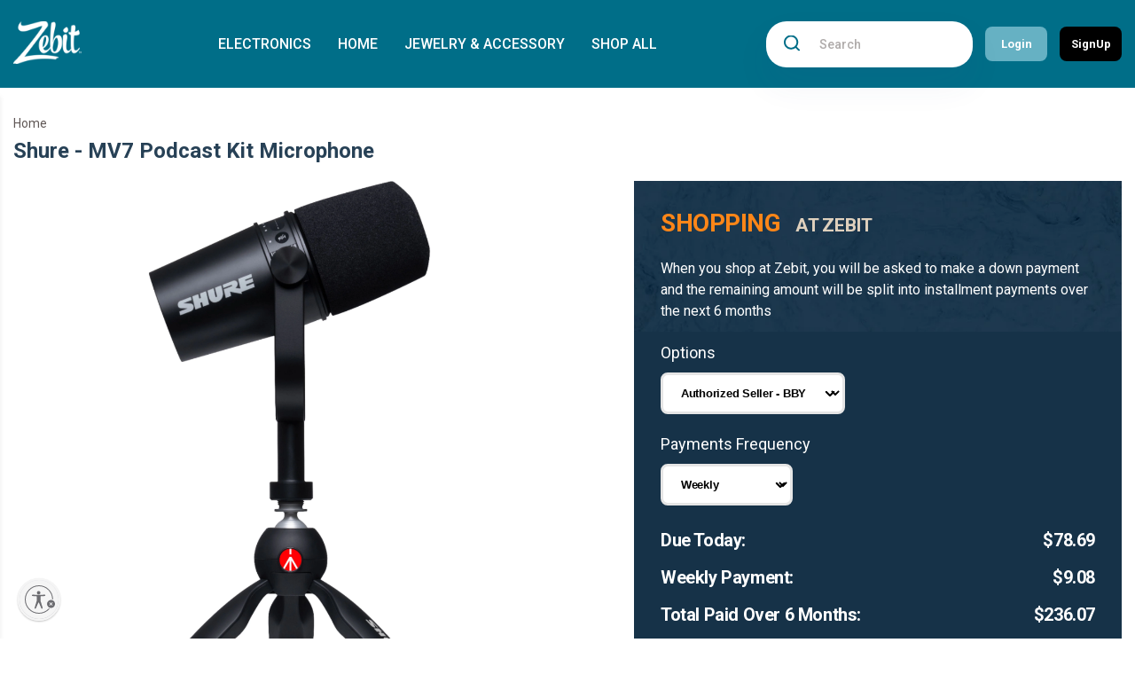

--- FILE ---
content_type: text/html; charset=utf-8
request_url: https://preview.zebit.com/products/shure-mv7-podcast-kit-microphone
body_size: 39470
content:
<!doctype html>
<html class="no-js" lang="en">
  <head>
	<script src="https://www.googleoptimize.com/optimize.js?id=OPT-PDCNP6V"></script>
    <meta charset="utf-8">
    <meta http-equiv="X-UA-Compatible" content="IE=edge">
    <meta name="viewport" content="width=device-width,initial-scale=1">
    <meta name="theme-color" content="">
    <link rel="canonical" href="https://preview.zebit.com/products/shure-mv7-podcast-kit-microphone">

      <!-- New Relic Tracking Script ==================================== -->
<script type="text/javascript">
window.NREUM||(NREUM={}),__nr_require=function(t,e,n){function r(n){if(!e[n]){var o=e[n]={exports:{}};t[n][0].call(o.exports,function(e){var o=t[n][1][e];return r(o||e)},o,o.exports)}return e[n].exports}if("function"==typeof __nr_require)return __nr_require;for(var o=0;o<n.length;o++)r(n[o]);return r}({1:[function(t,e,n){function r(t){try{s.console&&console.log(t)}catch(e){}}var o,i=t("ee"),a=t(15),s={};try{o=localStorage.getItem("__nr_flags").split(","),console&&"function"==typeof console.log&&(s.console=!0,o.indexOf("dev")!==-1&&(s.dev=!0),o.indexOf("nr_dev")!==-1&&(s.nrDev=!0))}catch(c){}s.nrDev&&i.on("internal-error",function(t){r(t.stack)}),s.dev&&i.on("fn-err",function(t,e,n){r(n.stack)}),s.dev&&(r("NR AGENT IN DEVELOPMENT MODE"),r("flags: "+a(s,function(t,e){return t}).join(", ")))},{}],2:[function(t,e,n){function r(t,e,n,r,o){try{d?d-=1:i("err",[o||new UncaughtException(t,e,n)])}catch(s){try{i("ierr",[s,(new Date).getTime(),!0])}catch(c){}}return"function"==typeof f&&f.apply(this,a(arguments))}function UncaughtException(t,e,n){this.message=t||"Uncaught error with no additional information",this.sourceURL=e,this.line=n}function o(t){i("err",[t,(new Date).getTime()])}var i=t("handle"),a=t(16),s=t("ee"),c=t("loader"),f=window.onerror,u=!1,d=0;c.features.err=!0,t(1),window.onerror=r;try{throw new Error}catch(l){"stack"in l&&(t(8),t(7),"addEventListener"in window&&t(5),c.xhrWrappable&&t(9),u=!0)}s.on("fn-start",function(t,e,n){u&&(d+=1)}),s.on("fn-err",function(t,e,n){u&&(this.thrown=!0,o(n))}),s.on("fn-end",function(){u&&!this.thrown&&d>0&&(d-=1)}),s.on("internal-error",function(t){i("ierr",[t,(new Date).getTime(),!0])})},{}],3:[function(t,e,n){t("loader").features.ins=!0},{}],4:[function(t,e,n){function r(t){}if(window.performance&&window.performance.timing&&window.performance.getEntriesByType){var o=t("ee"),i=t("handle"),a=t(8),s=t(7),c="learResourceTimings",f="addEventListener",u="resourcetimingbufferfull",d="bstResource",l="resource",p="-start",h="-end",m="fn"+p,w="fn"+h,v="bstTimer",y="pushState";t("loader").features.stn=!0,t(6);var g=NREUM.o.EV;o.on(m,function(t,e){var n=t[0];n instanceof g&&(this.bstStart=Date.now())}),o.on(w,function(t,e){var n=t[0];n instanceof g&&i("bst",[n,e,this.bstStart,Date.now()])}),a.on(m,function(t,e,n){this.bstStart=Date.now(),this.bstType=n}),a.on(w,function(t,e){i(v,[e,this.bstStart,Date.now(),this.bstType])}),s.on(m,function(){this.bstStart=Date.now()}),s.on(w,function(t,e){i(v,[e,this.bstStart,Date.now(),"requestAnimationFrame"])}),o.on(y+p,function(t){this.time=Date.now(),this.startPath=location.pathname+location.hash}),o.on(y+h,function(t){i("bstHist",[location.pathname+location.hash,this.startPath,this.time])}),f in window.performance&&(window.performance["c"+c]?window.performance[f](u,function(t){i(d,[window.performance.getEntriesByType(l)]),window.performance["c"+c]()},!1):window.performance[f]("webkit"+u,function(t){i(d,[window.performance.getEntriesByType(l)]),window.performance["webkitC"+c]()},!1)),document[f]("scroll",r,!1),document[f]("keypress",r,!1),document[f]("click",r,!1)}},{}],5:[function(t,e,n){function r(t){for(var e=t;e&&!e.hasOwnProperty(u);)e=Object.getPrototypeOf(e);e&&o(e)}function o(t){s.inPlace(t,[u,d],"-",i)}function i(t,e){return t[1]}var a=t("ee").get("events"),s=t(17)(a),c=t("gos"),f=XMLHttpRequest,u="addEventListener",d="removeEventListener";e.exports=a,"getPrototypeOf"in Object?(r(document),r(window),r(f.prototype)):f.prototype.hasOwnProperty(u)&&(o(window),o(f.prototype)),a.on(u+"-start",function(t,e){if(t[1]){var n=t[1];if("function"==typeof n){var r=c(n,"nr@wrapped",function(){return s(n,"fn-",null,n.name||"anonymous")});this.wrapped=t[1]=r}else"function"==typeof n.handleEvent&&s.inPlace(n,["handleEvent"],"fn-")}}),a.on(d+"-start",function(t){var e=this.wrapped;e&&(t[1]=e)})},{}],6:[function(t,e,n){var r=t("ee").get("history"),o=t(17)(r);e.exports=r,o.inPlace(window.history,["pushState","replaceState"],"-")},{}],7:[function(t,e,n){var r=t("ee").get("raf"),o=t(17)(r),i="equestAnimationFrame";e.exports=r,o.inPlace(window,["r"+i,"mozR"+i,"webkitR"+i,"msR"+i],"raf-"),r.on("raf-start",function(t){t[0]=o(t[0],"fn-")})},{}],8:[function(t,e,n){function r(t,e,n){t[0]=a(t[0],"fn-",null,n)}function o(t,e,n){this.method=n,this.timerDuration="number"==typeof t[1]?t[1]:0,t[0]=a(t[0],"fn-",this,n)}var i=t("ee").get("timer"),a=t(17)(i),s="setTimeout",c="setInterval",f="clearTimeout",u="-start",d="-";e.exports=i,a.inPlace(window,[s,"setImmediate"],s+d),a.inPlace(window,[c],c+d),a.inPlace(window,[f,"clearImmediate"],f+d),i.on(c+u,r),i.on(s+u,o)},{}],9:[function(t,e,n){function r(t,e){d.inPlace(e,["onreadystatechange"],"fn-",s)}function o(){var t=this,e=u.context(t);t.readyState>3&&!e.resolved&&(e.resolved=!0,u.emit("xhr-resolved",[],t)),d.inPlace(t,w,"fn-",s)}function i(t){v.push(t),h&&(g=-g,b.data=g)}function a(){for(var t=0;t<v.length;t++)r([],v[t]);v.length&&(v=[])}function s(t,e){return e}function c(t,e){for(var n in t)e[n]=t[n];return e}t(5);var f=t("ee"),u=f.get("xhr"),d=t(17)(u),l=NREUM.o,p=l.XHR,h=l.MO,m="readystatechange",w=["onload","onerror","onabort","onloadstart","onloadend","onprogress","ontimeout"],v=[];e.exports=u;var y=window.XMLHttpRequest=function(t){var e=new p(t);try{u.emit("new-xhr",[e],e),e.addEventListener(m,o,!1)}catch(n){try{u.emit("internal-error",[n])}catch(r){}}return e};if(c(p,y),y.prototype=p.prototype,d.inPlace(y.prototype,["open","send"],"-xhr-",s),u.on("send-xhr-start",function(t,e){r(t,e),i(e)}),u.on("open-xhr-start",r),h){var g=1,b=document.createTextNode(g);new h(a).observe(b,{characterData:!0})}else f.on("fn-end",function(t){t[0]&&t[0].type===m||a()})},{}],10:[function(t,e,n){function r(t){var e=this.params,n=this.metrics;if(!this.ended){this.ended=!0;for(var r=0;r<d;r++)t.removeEventListener(u[r],this.listener,!1);if(!e.aborted){if(n.duration=(new Date).getTime()-this.startTime,4===t.readyState){e.status=t.status;var i=o(t,this.lastSize);if(i&&(n.rxSize=i),this.sameOrigin){var a=t.getResponseHeader("X-NewRelic-App-Data");a&&(e.cat=a.split(", ").pop())}}else e.status=0;n.cbTime=this.cbTime,f.emit("xhr-done",[t],t),s("xhr",[e,n,this.startTime])}}}function o(t,e){var n=t.responseType;if("json"===n&&null!==e)return e;var r="arraybuffer"===n||"blob"===n||"json"===n?t.response:t.responseText;return h(r)}function i(t,e){var n=c(e),r=t.params;r.host=n.hostname+":"+n.port,r.pathname=n.pathname,t.sameOrigin=n.sameOrigin}var a=t("loader");if(a.xhrWrappable){var s=t("handle"),c=t(11),f=t("ee"),u=["load","error","abort","timeout"],d=u.length,l=t("id"),p=t(14),h=t(13),m=window.XMLHttpRequest;a.features.xhr=!0,t(9),f.on("new-xhr",function(t){var e=this;e.totalCbs=0,e.called=0,e.cbTime=0,e.end=r,e.ended=!1,e.xhrGuids={},e.lastSize=null,p&&(p>34||p<10)||window.opera||t.addEventListener("progress",function(t){e.lastSize=t.loaded},!1)}),f.on("open-xhr-start",function(t){this.params={method:t[0]},i(this,t[1]),this.metrics={}}),f.on("open-xhr-end",function(t,e){"loader_config"in NREUM&&"xpid"in NREUM.loader_config&&this.sameOrigin&&e.setRequestHeader("X-NewRelic-ID",NREUM.loader_config.xpid)}),f.on("send-xhr-start",function(t,e){var n=this.metrics,r=t[0],o=this;if(n&&r){var i=h(r);i&&(n.txSize=i)}this.startTime=(new Date).getTime(),this.listener=function(t){try{"abort"===t.type&&(o.params.aborted=!0),("load"!==t.type||o.called===o.totalCbs&&(o.onloadCalled||"function"!=typeof e.onload))&&o.end(e)}catch(n){try{f.emit("internal-error",[n])}catch(r){}}};for(var a=0;a<d;a++)e.addEventListener(u[a],this.listener,!1)}),f.on("xhr-cb-time",function(t,e,n){this.cbTime+=t,e?this.onloadCalled=!0:this.called+=1,this.called!==this.totalCbs||!this.onloadCalled&&"function"==typeof n.onload||this.end(n)}),f.on("xhr-load-added",function(t,e){var n=""+l(t)+!!e;this.xhrGuids&&!this.xhrGuids[n]&&(this.xhrGuids[n]=!0,this.totalCbs+=1)}),f.on("xhr-load-removed",function(t,e){var n=""+l(t)+!!e;this.xhrGuids&&this.xhrGuids[n]&&(delete this.xhrGuids[n],this.totalCbs-=1)}),f.on("addEventListener-end",function(t,e){e instanceof m&&"load"===t[0]&&f.emit("xhr-load-added",[t[1],t[2]],e)}),f.on("removeEventListener-end",function(t,e){e instanceof m&&"load"===t[0]&&f.emit("xhr-load-removed",[t[1],t[2]],e)}),f.on("fn-start",function(t,e,n){e instanceof m&&("onload"===n&&(this.onload=!0),("load"===(t[0]&&t[0].type)||this.onload)&&(this.xhrCbStart=(new Date).getTime()))}),f.on("fn-end",function(t,e){this.xhrCbStart&&f.emit("xhr-cb-time",[(new Date).getTime()-this.xhrCbStart,this.onload,e],e)})}},{}],11:[function(t,e,n){e.exports=function(t){var e=document.createElement("a"),n=window.location,r={};e.href=t,r.port=e.port;var o=e.href.split("://");!r.port&&o[1]&&(r.port=o[1].split("/")[0].split("@").pop().split(":")[1]),r.port&&"0"!==r.port||(r.port="https"===o[0]?"443":"80"),r.hostname=e.hostname||n.hostname,r.pathname=e.pathname,r.protocol=o[0],"/"!==r.pathname.charAt(0)&&(r.pathname="/"+r.pathname);var i=!e.protocol||":"===e.protocol||e.protocol===n.protocol,a=e.hostname===document.domain&&e.port===n.port;return r.sameOrigin=i&&(!e.hostname||a),r}},{}],12:[function(t,e,n){function r(){}function o(t,e,n){return function(){return i(t,[(new Date).getTime()].concat(s(arguments)),e?null:this,n),e?void 0:this}}var i=t("handle"),a=t(15),s=t(16),c=t("ee").get("tracer"),f=NREUM;"undefined"==typeof window.newrelic&&(newrelic=f);var u=["setPageViewName","setCustomAttribute","setErrorHandler","finished","addToTrace","inlineHit"],d="api-",l=d+"ixn-";a(u,function(t,e){f[e]=o(d+e,!0,"api")}),f.addPageAction=o(d+"addPageAction",!0),e.exports=newrelic,f.interaction=function(){return(new r).get()};var p=r.prototype={createTracer:function(t,e){var n={},r=this,o="function"==typeof e;return i(l+"tracer",[Date.now(),t,n],r),function(){if(c.emit((o?"":"no-")+"fn-start",[Date.now(),r,o],n),o)try{return e.apply(this,arguments)}finally{c.emit("fn-end",[Date.now()],n)}}}};a("setName,setAttribute,save,ignore,onEnd,getContext,end,get".split(","),function(t,e){p[e]=o(l+e)}),newrelic.noticeError=function(t){"string"==typeof t&&(t=new Error(t)),i("err",[t,(new Date).getTime()])}},{}],13:[function(t,e,n){e.exports=function(t){if("string"==typeof t&&t.length)return t.length;if("object"==typeof t){if("undefined"!=typeof ArrayBuffer&&t instanceof ArrayBuffer&&t.byteLength)return t.byteLength;if("undefined"!=typeof Blob&&t instanceof Blob&&t.size)return t.size;if(!("undefined"!=typeof FormData&&t instanceof FormData))try{return JSON.stringify(t).length}catch(e){return}}}},{}],14:[function(t,e,n){var r=0,o=navigator.userAgent.match(/Firefox[\/\s](\d+\.\d+)/);o&&(r=+o[1]),e.exports=r},{}],15:[function(t,e,n){function r(t,e){var n=[],r="",i=0;for(r in t)o.call(t,r)&&(n[i]=e(r,t[r]),i+=1);return n}var o=Object.prototype.hasOwnProperty;e.exports=r},{}],16:[function(t,e,n){function r(t,e,n){e||(e=0),"undefined"==typeof n&&(n=t?t.length:0);for(var r=-1,o=n-e||0,i=Array(o<0?0:o);++r<o;)i[r]=t[e+r];return i}e.exports=r},{}],17:[function(t,e,n){function r(t){return!(t&&"function"==typeof t&&t.apply&&!t[a])}var o=t("ee"),i=t(16),a="nr@original",s=Object.prototype.hasOwnProperty,c=!1;e.exports=function(t){function e(t,e,n,o){function nrWrapper(){var r,a,s,c;try{a=this,r=i(arguments),s="function"==typeof n?n(r,a):n||{}}catch(u){d([u,"",[r,a,o],s])}f(e+"start",[r,a,o],s);try{return c=t.apply(a,r)}catch(l){throw f(e+"err",[r,a,l],s),l}finally{f(e+"end",[r,a,c],s)}}return r(t)?t:(e||(e=""),nrWrapper[a]=t,u(t,nrWrapper),nrWrapper)}function n(t,n,o,i){o||(o="");var a,s,c,f="-"===o.charAt(0);for(c=0;c<n.length;c++)s=n[c],a=t[s],r(a)||(t[s]=e(a,f?s+o:o,i,s))}function f(e,n,r){if(!c){c=!0;try{t.emit(e,n,r)}catch(o){d([o,e,n,r])}c=!1}}function u(t,e){if(Object.defineProperty&&Object.keys)try{var n=Object.keys(t);return n.forEach(function(n){Object.defineProperty(e,n,{get:function(){return t[n]},set:function(e){return t[n]=e,e}})}),e}catch(r){d([r])}for(var o in t)s.call(t,o)&&(e[o]=t[o]);return e}function d(e){try{t.emit("internal-error",e)}catch(n){}}return t||(t=o),e.inPlace=n,e.flag=a,e}},{}],ee:[function(t,e,n){function r(){}function o(t){function e(t){return t&&t instanceof r?t:t?s(t,a,i):i()}function n(n,r,o){t&&t(n,r,o);for(var i=e(o),a=l(n),s=a.length,c=0;c<s;c++)a[c].apply(i,r);var u=f[w[n]];return u&&u.push([v,n,r,i]),i}function d(t,e){m[t]=l(t).concat(e)}function l(t){return m[t]||[]}function p(t){return u[t]=u[t]||o(n)}function h(t,e){c(t,function(t,n){e=e||"feature",w[n]=e,e in f||(f[e]=[])})}var m={},w={},v={on:d,emit:n,get:p,listeners:l,context:e,buffer:h};return v}function i(){return new r}var a="nr@context",s=t("gos"),c=t(15),f={},u={},d=e.exports=o();d.backlog=f},{}],gos:[function(t,e,n){function r(t,e,n){if(o.call(t,e))return t[e];var r=n();if(Object.defineProperty&&Object.keys)try{return Object.defineProperty(t,e,{value:r,writable:!0,enumerable:!1}),r}catch(i){}return t[e]=r,r}var o=Object.prototype.hasOwnProperty;e.exports=r},{}],handle:[function(t,e,n){function r(t,e,n,r){o.buffer([t],r),o.emit(t,e,n)}var o=t("ee").get("handle");e.exports=r,r.ee=o},{}],id:[function(t,e,n){function r(t){var e=typeof t;return!t||"object"!==e&&"function"!==e?-1:t===window?0:a(t,i,function(){return o++})}var o=1,i="nr@id",a=t("gos");e.exports=r},{}],loader:[function(t,e,n){function r(){if(!g++){var t=y.info=NREUM.info,e=u.getElementsByTagName("script")[0];if(t&&t.licenseKey&&t.applicationID&&e){c(w,function(e,n){t[e]||(t[e]=n)});var n="https"===m.split(":")[0]||t.sslForHttp;y.proto=n?"https://":"http://",s("mark",["onload",a()],null,"api");var r=u.createElement("script");r.src=y.proto+t.agent,e.parentNode.insertBefore(r,e)}}}function o(){"complete"===u.readyState&&i()}function i(){s("mark",["domContent",a()],null,"api")}function a(){return(new Date).getTime()}var s=t("handle"),c=t(15),f=window,u=f.document,d="addEventListener",l="attachEvent",p=f.XMLHttpRequest,h=p&&p.prototype;NREUM.o={ST:setTimeout,CT:clearTimeout,XHR:p,REQ:f.Request,EV:f.Event,PR:f.Promise,MO:f.MutationObserver},t(12);var m=""+location,w={beacon:"bam.nr-data.net",errorBeacon:"bam.nr-data.net",agent:"js-agent.newrelic.com/nr-974.min.js"},v=p&&h&&h[d]&&!/CriOS/.test(navigator.userAgent),y=e.exports={offset:a(),origin:m,features:{},xhrWrappable:v};u[d]?(u[d]("DOMContentLoaded",i,!1),f[d]("load",r,!1)):(u[l]("onreadystatechange",o),f[l]("onload",r)),s("mark",["firstbyte",a()],null,"api");var g=0},{}]},{},["loader",2,10,4,3]);
;NREUM.info={beacon:"bam.nr-data.net",errorBeacon:"bam.nr-data.net",licenseKey:"829459e350",applicationID:"32495889",sa:1}
</script><link rel="icon" type="image/png" href="//preview.zebit.com/cdn/shop/files/favicon-32x32_32x32.png?v=1649793068"><title>
      Shure - MV7 Podcast Kit Microphone
 &ndash; Zebit</title>

    
      <meta name="description" content="The MV7 Podcast Kit Microphone is the perfect dynamic microphone for podcasting, home recording and gaming. Voice Isolation Technology separates your voice from unwanted background noise. Includes USB and XLR outputs. Includes the Manfrotto PIXI Mini Tripod. The free ShurePlus MOTIV app allows for added functionality v">
    

    

<meta property="og:site_name" content="Zebit">
<meta property="og:url" content="https://preview.zebit.com/products/shure-mv7-podcast-kit-microphone">
<meta property="og:title" content="Shure - MV7 Podcast Kit Microphone">
<meta property="og:type" content="product">
<meta property="og:description" content="The MV7 Podcast Kit Microphone is the perfect dynamic microphone for podcasting, home recording and gaming. Voice Isolation Technology separates your voice from unwanted background noise. Includes USB and XLR outputs. Includes the Manfrotto PIXI Mini Tripod. The free ShurePlus MOTIV app allows for added functionality v"><meta property="og:image" content="http://preview.zebit.com/cdn/shop/products/6470594_sd_a03920ed-5b3d-40df-a8eb-cb30394ac87a.jpg?v=1676027192">
  <meta property="og:image:secure_url" content="https://preview.zebit.com/cdn/shop/products/6470594_sd_a03920ed-5b3d-40df-a8eb-cb30394ac87a.jpg?v=1676027192">
  <meta property="og:image:width" content="2891">
  <meta property="og:image:height" content="4530"><meta property="og:price:amount" content="314.76">
  <meta property="og:price:currency" content="USD"><meta name="twitter:card" content="summary_large_image">
<meta name="twitter:title" content="Shure - MV7 Podcast Kit Microphone">
<meta name="twitter:description" content="The MV7 Podcast Kit Microphone is the perfect dynamic microphone for podcasting, home recording and gaming. Voice Isolation Technology separates your voice from unwanted background noise. Includes USB and XLR outputs. Includes the Manfrotto PIXI Mini Tripod. The free ShurePlus MOTIV app allows for added functionality v">

         <link rel="preconnect" href="https://fonts.googleapis.com">
      <link rel="preconnect" href="https://fonts.gstatic.com" crossorigin>
      <link href="https://fonts.googleapis.com/css2?family=Bebas+Neue&display=swap" rel="stylesheet">
      <link href="https://fonts.googleapis.com/css2?family=Roboto:ital,wght@0,300;0,400;0,500;0,700;0,900;1,400;1,500&family=Work+Sans:wght@400;700&display=swap" rel="stylesheet">
      <link rel="stylesheet" type="text/css" href="//preview.zebit.com/cdn/shop/t/11/assets/style.css?v=73326511531398507871723118028" />
      <script src="https://kit.fontawesome.com/5e226041e5.js" crossorigin="anonymous"></script>
    <script>window.performance && window.performance.mark && window.performance.mark('shopify.content_for_header.start');</script><meta id="shopify-digital-wallet" name="shopify-digital-wallet" content="/61763059927/digital_wallets/dialog">
<link rel="alternate" type="application/json+oembed" href="https://preview.zebit.com/products/shure-mv7-podcast-kit-microphone.oembed">
<script async="async" src="/checkouts/internal/preloads.js?locale=en-US"></script>
<script id="shopify-features" type="application/json">{"accessToken":"f3b784391cc712444bf3a0b5a814758e","betas":["rich-media-storefront-analytics"],"domain":"preview.zebit.com","predictiveSearch":true,"shopId":61763059927,"locale":"en"}</script>
<script>var Shopify = Shopify || {};
Shopify.shop = "zebit-preview.myshopify.com";
Shopify.locale = "en";
Shopify.currency = {"active":"USD","rate":"1.0"};
Shopify.country = "US";
Shopify.theme = {"name":"Zebit 2.0 - live","id":144263020759,"schema_name":"Zebit","schema_version":"2.0.0","theme_store_id":null,"role":"main"};
Shopify.theme.handle = "null";
Shopify.theme.style = {"id":null,"handle":null};
Shopify.cdnHost = "preview.zebit.com/cdn";
Shopify.routes = Shopify.routes || {};
Shopify.routes.root = "/";</script>
<script type="module">!function(o){(o.Shopify=o.Shopify||{}).modules=!0}(window);</script>
<script>!function(o){function n(){var o=[];function n(){o.push(Array.prototype.slice.apply(arguments))}return n.q=o,n}var t=o.Shopify=o.Shopify||{};t.loadFeatures=n(),t.autoloadFeatures=n()}(window);</script>
<script id="shop-js-analytics" type="application/json">{"pageType":"product"}</script>
<script defer="defer" async type="module" src="//preview.zebit.com/cdn/shopifycloud/shop-js/modules/v2/client.init-shop-cart-sync_BN7fPSNr.en.esm.js"></script>
<script defer="defer" async type="module" src="//preview.zebit.com/cdn/shopifycloud/shop-js/modules/v2/chunk.common_Cbph3Kss.esm.js"></script>
<script defer="defer" async type="module" src="//preview.zebit.com/cdn/shopifycloud/shop-js/modules/v2/chunk.modal_DKumMAJ1.esm.js"></script>
<script type="module">
  await import("//preview.zebit.com/cdn/shopifycloud/shop-js/modules/v2/client.init-shop-cart-sync_BN7fPSNr.en.esm.js");
await import("//preview.zebit.com/cdn/shopifycloud/shop-js/modules/v2/chunk.common_Cbph3Kss.esm.js");
await import("//preview.zebit.com/cdn/shopifycloud/shop-js/modules/v2/chunk.modal_DKumMAJ1.esm.js");

  window.Shopify.SignInWithShop?.initShopCartSync?.({"fedCMEnabled":true,"windoidEnabled":true});

</script>
<script>(function() {
  var isLoaded = false;
  function asyncLoad() {
    if (isLoaded) return;
    isLoaded = true;
    var urls = ["https:\/\/cdn.hextom.com\/js\/quickannouncementbar.js?shop=zebit-preview.myshopify.com"];
    for (var i = 0; i < urls.length; i++) {
      var s = document.createElement('script');
      s.type = 'text/javascript';
      s.async = true;
      s.src = urls[i];
      var x = document.getElementsByTagName('script')[0];
      x.parentNode.insertBefore(s, x);
    }
  };
  if(window.attachEvent) {
    window.attachEvent('onload', asyncLoad);
  } else {
    window.addEventListener('load', asyncLoad, false);
  }
})();</script>
<script id="__st">var __st={"a":61763059927,"offset":-28800,"reqid":"ae80a5f7-df25-4925-bf80-1b57f53a1cdb-1769899252","pageurl":"preview.zebit.com\/products\/shure-mv7-podcast-kit-microphone","u":"ce59ba86e18b","p":"product","rtyp":"product","rid":7608067883223};</script>
<script>window.ShopifyPaypalV4VisibilityTracking = true;</script>
<script id="captcha-bootstrap">!function(){'use strict';const t='contact',e='account',n='new_comment',o=[[t,t],['blogs',n],['comments',n],[t,'customer']],c=[[e,'customer_login'],[e,'guest_login'],[e,'recover_customer_password'],[e,'create_customer']],r=t=>t.map((([t,e])=>`form[action*='/${t}']:not([data-nocaptcha='true']) input[name='form_type'][value='${e}']`)).join(','),a=t=>()=>t?[...document.querySelectorAll(t)].map((t=>t.form)):[];function s(){const t=[...o],e=r(t);return a(e)}const i='password',u='form_key',d=['recaptcha-v3-token','g-recaptcha-response','h-captcha-response',i],f=()=>{try{return window.sessionStorage}catch{return}},m='__shopify_v',_=t=>t.elements[u];function p(t,e,n=!1){try{const o=window.sessionStorage,c=JSON.parse(o.getItem(e)),{data:r}=function(t){const{data:e,action:n}=t;return t[m]||n?{data:e,action:n}:{data:t,action:n}}(c);for(const[e,n]of Object.entries(r))t.elements[e]&&(t.elements[e].value=n);n&&o.removeItem(e)}catch(o){console.error('form repopulation failed',{error:o})}}const l='form_type',E='cptcha';function T(t){t.dataset[E]=!0}const w=window,h=w.document,L='Shopify',v='ce_forms',y='captcha';let A=!1;((t,e)=>{const n=(g='f06e6c50-85a8-45c8-87d0-21a2b65856fe',I='https://cdn.shopify.com/shopifycloud/storefront-forms-hcaptcha/ce_storefront_forms_captcha_hcaptcha.v1.5.2.iife.js',D={infoText:'Protected by hCaptcha',privacyText:'Privacy',termsText:'Terms'},(t,e,n)=>{const o=w[L][v],c=o.bindForm;if(c)return c(t,g,e,D).then(n);var r;o.q.push([[t,g,e,D],n]),r=I,A||(h.body.append(Object.assign(h.createElement('script'),{id:'captcha-provider',async:!0,src:r})),A=!0)});var g,I,D;w[L]=w[L]||{},w[L][v]=w[L][v]||{},w[L][v].q=[],w[L][y]=w[L][y]||{},w[L][y].protect=function(t,e){n(t,void 0,e),T(t)},Object.freeze(w[L][y]),function(t,e,n,w,h,L){const[v,y,A,g]=function(t,e,n){const i=e?o:[],u=t?c:[],d=[...i,...u],f=r(d),m=r(i),_=r(d.filter((([t,e])=>n.includes(e))));return[a(f),a(m),a(_),s()]}(w,h,L),I=t=>{const e=t.target;return e instanceof HTMLFormElement?e:e&&e.form},D=t=>v().includes(t);t.addEventListener('submit',(t=>{const e=I(t);if(!e)return;const n=D(e)&&!e.dataset.hcaptchaBound&&!e.dataset.recaptchaBound,o=_(e),c=g().includes(e)&&(!o||!o.value);(n||c)&&t.preventDefault(),c&&!n&&(function(t){try{if(!f())return;!function(t){const e=f();if(!e)return;const n=_(t);if(!n)return;const o=n.value;o&&e.removeItem(o)}(t);const e=Array.from(Array(32),(()=>Math.random().toString(36)[2])).join('');!function(t,e){_(t)||t.append(Object.assign(document.createElement('input'),{type:'hidden',name:u})),t.elements[u].value=e}(t,e),function(t,e){const n=f();if(!n)return;const o=[...t.querySelectorAll(`input[type='${i}']`)].map((({name:t})=>t)),c=[...d,...o],r={};for(const[a,s]of new FormData(t).entries())c.includes(a)||(r[a]=s);n.setItem(e,JSON.stringify({[m]:1,action:t.action,data:r}))}(t,e)}catch(e){console.error('failed to persist form',e)}}(e),e.submit())}));const S=(t,e)=>{t&&!t.dataset[E]&&(n(t,e.some((e=>e===t))),T(t))};for(const o of['focusin','change'])t.addEventListener(o,(t=>{const e=I(t);D(e)&&S(e,y())}));const B=e.get('form_key'),M=e.get(l),P=B&&M;t.addEventListener('DOMContentLoaded',(()=>{const t=y();if(P)for(const e of t)e.elements[l].value===M&&p(e,B);[...new Set([...A(),...v().filter((t=>'true'===t.dataset.shopifyCaptcha))])].forEach((e=>S(e,t)))}))}(h,new URLSearchParams(w.location.search),n,t,e,['guest_login'])})(!0,!0)}();</script>
<script integrity="sha256-4kQ18oKyAcykRKYeNunJcIwy7WH5gtpwJnB7kiuLZ1E=" data-source-attribution="shopify.loadfeatures" defer="defer" src="//preview.zebit.com/cdn/shopifycloud/storefront/assets/storefront/load_feature-a0a9edcb.js" crossorigin="anonymous"></script>
<script data-source-attribution="shopify.dynamic_checkout.dynamic.init">var Shopify=Shopify||{};Shopify.PaymentButton=Shopify.PaymentButton||{isStorefrontPortableWallets:!0,init:function(){window.Shopify.PaymentButton.init=function(){};var t=document.createElement("script");t.src="https://preview.zebit.com/cdn/shopifycloud/portable-wallets/latest/portable-wallets.en.js",t.type="module",document.head.appendChild(t)}};
</script>
<script data-source-attribution="shopify.dynamic_checkout.buyer_consent">
  function portableWalletsHideBuyerConsent(e){var t=document.getElementById("shopify-buyer-consent"),n=document.getElementById("shopify-subscription-policy-button");t&&n&&(t.classList.add("hidden"),t.setAttribute("aria-hidden","true"),n.removeEventListener("click",e))}function portableWalletsShowBuyerConsent(e){var t=document.getElementById("shopify-buyer-consent"),n=document.getElementById("shopify-subscription-policy-button");t&&n&&(t.classList.remove("hidden"),t.removeAttribute("aria-hidden"),n.addEventListener("click",e))}window.Shopify?.PaymentButton&&(window.Shopify.PaymentButton.hideBuyerConsent=portableWalletsHideBuyerConsent,window.Shopify.PaymentButton.showBuyerConsent=portableWalletsShowBuyerConsent);
</script>
<script data-source-attribution="shopify.dynamic_checkout.cart.bootstrap">document.addEventListener("DOMContentLoaded",(function(){function t(){return document.querySelector("shopify-accelerated-checkout-cart, shopify-accelerated-checkout")}if(t())Shopify.PaymentButton.init();else{new MutationObserver((function(e,n){t()&&(Shopify.PaymentButton.init(),n.disconnect())})).observe(document.body,{childList:!0,subtree:!0})}}));
</script>

<script>window.performance && window.performance.mark && window.performance.mark('shopify.content_for_header.end');</script>
    <script src="//preview.zebit.com/cdn/shop/t/11/assets/jquery.min.js?v=10491054398686136681723027423"  ></script>
<!-- BEGIN app block: shopify://apps/judge-me-reviews/blocks/judgeme_core/61ccd3b1-a9f2-4160-9fe9-4fec8413e5d8 --><!-- Start of Judge.me Core -->






<link rel="dns-prefetch" href="https://cdnwidget.judge.me">
<link rel="dns-prefetch" href="https://cdn.judge.me">
<link rel="dns-prefetch" href="https://cdn1.judge.me">
<link rel="dns-prefetch" href="https://api.judge.me">

<script data-cfasync='false' class='jdgm-settings-script'>window.jdgmSettings={"pagination":5,"disable_web_reviews":false,"badge_no_review_text":"No reviews","badge_n_reviews_text":"{{ n }} review/reviews","hide_badge_preview_if_no_reviews":true,"badge_hide_text":false,"enforce_center_preview_badge":false,"widget_title":"Customer Reviews","widget_open_form_text":"Write a review","widget_close_form_text":"Cancel review","widget_refresh_page_text":"Refresh page","widget_summary_text":"Based on {{ number_of_reviews }} review/reviews","widget_no_review_text":"Be the first to write a review","widget_name_field_text":"Display name","widget_verified_name_field_text":"Verified Name (public)","widget_name_placeholder_text":"Display name","widget_required_field_error_text":"This field is required.","widget_email_field_text":"Email address","widget_verified_email_field_text":"Verified Email (private, can not be edited)","widget_email_placeholder_text":"Your email address","widget_email_field_error_text":"Please enter a valid email address.","widget_rating_field_text":"Rating","widget_review_title_field_text":"Review Title","widget_review_title_placeholder_text":"Give your review a title","widget_review_body_field_text":"Review content","widget_review_body_placeholder_text":"Start writing here...","widget_pictures_field_text":"Picture/Video (optional)","widget_submit_review_text":"Submit Review","widget_submit_verified_review_text":"Submit Verified Review","widget_submit_success_msg_with_auto_publish":"Thank you! Please refresh the page in a few moments to see your review. You can remove or edit your review by logging into \u003ca href='https://judge.me/login' target='_blank' rel='nofollow noopener'\u003eJudge.me\u003c/a\u003e","widget_submit_success_msg_no_auto_publish":"Thank you! Your review will be published as soon as it is approved by the shop admin. You can remove or edit your review by logging into \u003ca href='https://judge.me/login' target='_blank' rel='nofollow noopener'\u003eJudge.me\u003c/a\u003e","widget_show_default_reviews_out_of_total_text":"Showing {{ n_reviews_shown }} out of {{ n_reviews }} reviews.","widget_show_all_link_text":"Show all","widget_show_less_link_text":"Show less","widget_author_said_text":"{{ reviewer_name }} said:","widget_days_text":"{{ n }} days ago","widget_weeks_text":"{{ n }} week/weeks ago","widget_months_text":"{{ n }} month/months ago","widget_years_text":"{{ n }} year/years ago","widget_yesterday_text":"Yesterday","widget_today_text":"Today","widget_replied_text":"\u003e\u003e {{ shop_name }} replied:","widget_read_more_text":"Read more","widget_reviewer_name_as_initial":"","widget_rating_filter_color":"#fbcd0a","widget_rating_filter_see_all_text":"See all reviews","widget_sorting_most_recent_text":"Most Recent","widget_sorting_highest_rating_text":"Highest Rating","widget_sorting_lowest_rating_text":"Lowest Rating","widget_sorting_with_pictures_text":"Only Pictures","widget_sorting_most_helpful_text":"Most Helpful","widget_open_question_form_text":"Ask a question","widget_reviews_subtab_text":"Reviews","widget_questions_subtab_text":"Questions","widget_question_label_text":"Question","widget_answer_label_text":"Answer","widget_question_placeholder_text":"Write your question here","widget_submit_question_text":"Submit Question","widget_question_submit_success_text":"Thank you for your question! We will notify you once it gets answered.","verified_badge_text":"Verified","verified_badge_bg_color":"","verified_badge_text_color":"","verified_badge_placement":"left-of-reviewer-name","widget_review_max_height":"","widget_hide_border":false,"widget_social_share":false,"widget_thumb":false,"widget_review_location_show":false,"widget_location_format":"","all_reviews_include_out_of_store_products":true,"all_reviews_out_of_store_text":"(out of store)","all_reviews_pagination":100,"all_reviews_product_name_prefix_text":"about","enable_review_pictures":true,"enable_question_anwser":false,"widget_theme":"default","review_date_format":"mm/dd/yyyy","default_sort_method":"most-recent","widget_product_reviews_subtab_text":"Product Reviews","widget_shop_reviews_subtab_text":"Shop Reviews","widget_other_products_reviews_text":"Reviews for other products","widget_store_reviews_subtab_text":"Store reviews","widget_no_store_reviews_text":"This store hasn't received any reviews yet","widget_web_restriction_product_reviews_text":"This product hasn't received any reviews yet","widget_no_items_text":"No items found","widget_show_more_text":"Show more","widget_write_a_store_review_text":"Write a Store Review","widget_other_languages_heading":"Reviews in Other Languages","widget_translate_review_text":"Translate review to {{ language }}","widget_translating_review_text":"Translating...","widget_show_original_translation_text":"Show original ({{ language }})","widget_translate_review_failed_text":"Review couldn't be translated.","widget_translate_review_retry_text":"Retry","widget_translate_review_try_again_later_text":"Try again later","show_product_url_for_grouped_product":false,"widget_sorting_pictures_first_text":"Pictures First","show_pictures_on_all_rev_page_mobile":false,"show_pictures_on_all_rev_page_desktop":false,"floating_tab_hide_mobile_install_preference":false,"floating_tab_button_name":"★ Reviews","floating_tab_title":"Let customers speak for us","floating_tab_button_color":"","floating_tab_button_background_color":"","floating_tab_url":"","floating_tab_url_enabled":false,"floating_tab_tab_style":"text","all_reviews_text_badge_text":"Customers rate us {{ shop.metafields.judgeme.all_reviews_rating | round: 1 }}/5 based on {{ shop.metafields.judgeme.all_reviews_count }} reviews.","all_reviews_text_badge_text_branded_style":"{{ shop.metafields.judgeme.all_reviews_rating | round: 1 }} out of 5 stars based on {{ shop.metafields.judgeme.all_reviews_count }} reviews","is_all_reviews_text_badge_a_link":false,"show_stars_for_all_reviews_text_badge":false,"all_reviews_text_badge_url":"","all_reviews_text_style":"branded","all_reviews_text_color_style":"judgeme_brand_color","all_reviews_text_color":"#108474","all_reviews_text_show_jm_brand":true,"featured_carousel_show_header":true,"featured_carousel_title":"Let customers speak for us","testimonials_carousel_title":"Customers are saying","videos_carousel_title":"Real customer stories","cards_carousel_title":"Customers are saying","featured_carousel_count_text":"from {{ n }} reviews","featured_carousel_add_link_to_all_reviews_page":false,"featured_carousel_url":"","featured_carousel_show_images":true,"featured_carousel_autoslide_interval":5,"featured_carousel_arrows_on_the_sides":false,"featured_carousel_height":250,"featured_carousel_width":80,"featured_carousel_image_size":0,"featured_carousel_image_height":250,"featured_carousel_arrow_color":"#eeeeee","verified_count_badge_style":"branded","verified_count_badge_orientation":"horizontal","verified_count_badge_color_style":"judgeme_brand_color","verified_count_badge_color":"#108474","is_verified_count_badge_a_link":false,"verified_count_badge_url":"","verified_count_badge_show_jm_brand":true,"widget_rating_preset_default":5,"widget_first_sub_tab":"product-reviews","widget_show_histogram":true,"widget_histogram_use_custom_color":false,"widget_pagination_use_custom_color":false,"widget_star_use_custom_color":false,"widget_verified_badge_use_custom_color":false,"widget_write_review_use_custom_color":false,"picture_reminder_submit_button":"Upload Pictures","enable_review_videos":false,"mute_video_by_default":false,"widget_sorting_videos_first_text":"Videos First","widget_review_pending_text":"Pending","featured_carousel_items_for_large_screen":3,"social_share_options_order":"Facebook,Twitter","remove_microdata_snippet":false,"disable_json_ld":false,"enable_json_ld_products":false,"preview_badge_show_question_text":false,"preview_badge_no_question_text":"No questions","preview_badge_n_question_text":"{{ number_of_questions }} question/questions","qa_badge_show_icon":false,"qa_badge_position":"same-row","remove_judgeme_branding":false,"widget_add_search_bar":false,"widget_search_bar_placeholder":"Search","widget_sorting_verified_only_text":"Verified only","featured_carousel_theme":"default","featured_carousel_show_rating":true,"featured_carousel_show_title":true,"featured_carousel_show_body":true,"featured_carousel_show_date":false,"featured_carousel_show_reviewer":true,"featured_carousel_show_product":false,"featured_carousel_header_background_color":"#108474","featured_carousel_header_text_color":"#ffffff","featured_carousel_name_product_separator":"reviewed","featured_carousel_full_star_background":"#108474","featured_carousel_empty_star_background":"#dadada","featured_carousel_vertical_theme_background":"#f9fafb","featured_carousel_verified_badge_enable":true,"featured_carousel_verified_badge_color":"#108474","featured_carousel_border_style":"round","featured_carousel_review_line_length_limit":3,"featured_carousel_more_reviews_button_text":"Read more reviews","featured_carousel_view_product_button_text":"View product","all_reviews_page_load_reviews_on":"scroll","all_reviews_page_load_more_text":"Load More Reviews","disable_fb_tab_reviews":false,"enable_ajax_cdn_cache":false,"widget_advanced_speed_features":5,"widget_public_name_text":"displayed publicly like","default_reviewer_name":"John Smith","default_reviewer_name_has_non_latin":true,"widget_reviewer_anonymous":"Anonymous","medals_widget_title":"Judge.me Review Medals","medals_widget_background_color":"#f9fafb","medals_widget_position":"footer_all_pages","medals_widget_border_color":"#f9fafb","medals_widget_verified_text_position":"left","medals_widget_use_monochromatic_version":false,"medals_widget_elements_color":"#108474","show_reviewer_avatar":true,"widget_invalid_yt_video_url_error_text":"Not a YouTube video URL","widget_max_length_field_error_text":"Please enter no more than {0} characters.","widget_show_country_flag":false,"widget_show_collected_via_shop_app":true,"widget_verified_by_shop_badge_style":"light","widget_verified_by_shop_text":"Verified by Shop","widget_show_photo_gallery":false,"widget_load_with_code_splitting":true,"widget_ugc_install_preference":false,"widget_ugc_title":"Made by us, Shared by you","widget_ugc_subtitle":"Tag us to see your picture featured in our page","widget_ugc_arrows_color":"#ffffff","widget_ugc_primary_button_text":"Buy Now","widget_ugc_primary_button_background_color":"#108474","widget_ugc_primary_button_text_color":"#ffffff","widget_ugc_primary_button_border_width":"0","widget_ugc_primary_button_border_style":"none","widget_ugc_primary_button_border_color":"#108474","widget_ugc_primary_button_border_radius":"25","widget_ugc_secondary_button_text":"Load More","widget_ugc_secondary_button_background_color":"#ffffff","widget_ugc_secondary_button_text_color":"#108474","widget_ugc_secondary_button_border_width":"2","widget_ugc_secondary_button_border_style":"solid","widget_ugc_secondary_button_border_color":"#108474","widget_ugc_secondary_button_border_radius":"25","widget_ugc_reviews_button_text":"View Reviews","widget_ugc_reviews_button_background_color":"#ffffff","widget_ugc_reviews_button_text_color":"#108474","widget_ugc_reviews_button_border_width":"2","widget_ugc_reviews_button_border_style":"solid","widget_ugc_reviews_button_border_color":"#108474","widget_ugc_reviews_button_border_radius":"25","widget_ugc_reviews_button_link_to":"judgeme-reviews-page","widget_ugc_show_post_date":true,"widget_ugc_max_width":"800","widget_rating_metafield_value_type":true,"widget_primary_color":"#016E89","widget_enable_secondary_color":false,"widget_secondary_color":"#edf5f5","widget_summary_average_rating_text":"{{ average_rating }} out of 5","widget_media_grid_title":"Customer photos \u0026 videos","widget_media_grid_see_more_text":"See more","widget_round_style":false,"widget_show_product_medals":false,"widget_verified_by_judgeme_text":"Verified by Judge.me","widget_show_store_medals":true,"widget_verified_by_judgeme_text_in_store_medals":"Verified by Judge.me","widget_media_field_exceed_quantity_message":"Sorry, we can only accept {{ max_media }} for one review.","widget_media_field_exceed_limit_message":"{{ file_name }} is too large, please select a {{ media_type }} less than {{ size_limit }}MB.","widget_review_submitted_text":"Review Submitted!","widget_question_submitted_text":"Question Submitted!","widget_close_form_text_question":"Cancel","widget_write_your_answer_here_text":"Write your answer here","widget_enabled_branded_link":true,"widget_show_collected_by_judgeme":true,"widget_reviewer_name_color":"","widget_write_review_text_color":"","widget_write_review_bg_color":"","widget_collected_by_judgeme_text":"collected by Judge.me","widget_pagination_type":"standard","widget_load_more_text":"Load More","widget_load_more_color":"#108474","widget_full_review_text":"Full Review","widget_read_more_reviews_text":"Read More Reviews","widget_read_questions_text":"Read Questions","widget_questions_and_answers_text":"Questions \u0026 Answers","widget_verified_by_text":"Verified by","widget_verified_text":"Verified","widget_number_of_reviews_text":"{{ number_of_reviews }} reviews","widget_back_button_text":"Back","widget_next_button_text":"Next","widget_custom_forms_filter_button":"Filters","custom_forms_style":"horizontal","widget_show_review_information":false,"how_reviews_are_collected":"How reviews are collected?","widget_show_review_keywords":false,"widget_gdpr_statement":"How we use your data: We'll only contact you about the review you left, and only if necessary. By submitting your review, you agree to Judge.me's \u003ca href='https://judge.me/terms' target='_blank' rel='nofollow noopener'\u003eterms\u003c/a\u003e, \u003ca href='https://judge.me/privacy' target='_blank' rel='nofollow noopener'\u003eprivacy\u003c/a\u003e and \u003ca href='https://judge.me/content-policy' target='_blank' rel='nofollow noopener'\u003econtent\u003c/a\u003e policies.","widget_multilingual_sorting_enabled":false,"widget_translate_review_content_enabled":false,"widget_translate_review_content_method":"manual","popup_widget_review_selection":"automatically_with_pictures","popup_widget_round_border_style":true,"popup_widget_show_title":true,"popup_widget_show_body":true,"popup_widget_show_reviewer":false,"popup_widget_show_product":true,"popup_widget_show_pictures":true,"popup_widget_use_review_picture":true,"popup_widget_show_on_home_page":true,"popup_widget_show_on_product_page":true,"popup_widget_show_on_collection_page":true,"popup_widget_show_on_cart_page":true,"popup_widget_position":"bottom_left","popup_widget_first_review_delay":5,"popup_widget_duration":5,"popup_widget_interval":5,"popup_widget_review_count":5,"popup_widget_hide_on_mobile":true,"review_snippet_widget_round_border_style":true,"review_snippet_widget_card_color":"#FFFFFF","review_snippet_widget_slider_arrows_background_color":"#FFFFFF","review_snippet_widget_slider_arrows_color":"#000000","review_snippet_widget_star_color":"#108474","show_product_variant":false,"all_reviews_product_variant_label_text":"Variant: ","widget_show_verified_branding":true,"widget_ai_summary_title":"Customers say","widget_ai_summary_disclaimer":"AI-powered review summary based on recent customer reviews","widget_show_ai_summary":false,"widget_show_ai_summary_bg":false,"widget_show_review_title_input":true,"redirect_reviewers_invited_via_email":"external_form","request_store_review_after_product_review":false,"request_review_other_products_in_order":false,"review_form_color_scheme":"default","review_form_corner_style":"square","review_form_star_color":{},"review_form_text_color":"#333333","review_form_background_color":"#ffffff","review_form_field_background_color":"#fafafa","review_form_button_color":{},"review_form_button_text_color":"#ffffff","review_form_modal_overlay_color":"#000000","review_content_screen_title_text":"How would you rate this product?","review_content_introduction_text":"We would love it if you would share a bit about your experience.","store_review_form_title_text":"How would you rate this store?","store_review_form_introduction_text":"We would love it if you would share a bit about your experience.","show_review_guidance_text":true,"one_star_review_guidance_text":"Poor","five_star_review_guidance_text":"Great","customer_information_screen_title_text":"About you","customer_information_introduction_text":"Please tell us more about you.","custom_questions_screen_title_text":"Your experience in more detail","custom_questions_introduction_text":"Here are a few questions to help us understand more about your experience.","review_submitted_screen_title_text":"Thanks for your review!","review_submitted_screen_thank_you_text":"We are processing it and it will appear on the store soon.","review_submitted_screen_email_verification_text":"Please confirm your email by clicking the link we just sent you. This helps us keep reviews authentic.","review_submitted_request_store_review_text":"Would you like to share your experience of shopping with us?","review_submitted_review_other_products_text":"Would you like to review these products?","store_review_screen_title_text":"Would you like to share your experience of shopping with us?","store_review_introduction_text":"We value your feedback and use it to improve. Please share any thoughts or suggestions you have.","reviewer_media_screen_title_picture_text":"Share a picture","reviewer_media_introduction_picture_text":"Upload a photo to support your review.","reviewer_media_screen_title_video_text":"Share a video","reviewer_media_introduction_video_text":"Upload a video to support your review.","reviewer_media_screen_title_picture_or_video_text":"Share a picture or video","reviewer_media_introduction_picture_or_video_text":"Upload a photo or video to support your review.","reviewer_media_youtube_url_text":"Paste your Youtube URL here","advanced_settings_next_step_button_text":"Next","advanced_settings_close_review_button_text":"Close","modal_write_review_flow":false,"write_review_flow_required_text":"Required","write_review_flow_privacy_message_text":"We respect your privacy.","write_review_flow_anonymous_text":"Post review as anonymous","write_review_flow_visibility_text":"This won't be visible to other customers.","write_review_flow_multiple_selection_help_text":"Select as many as you like","write_review_flow_single_selection_help_text":"Select one option","write_review_flow_required_field_error_text":"This field is required","write_review_flow_invalid_email_error_text":"Please enter a valid email address","write_review_flow_max_length_error_text":"Max. {{ max_length }} characters.","write_review_flow_media_upload_text":"\u003cb\u003eClick to upload\u003c/b\u003e or drag and drop","write_review_flow_gdpr_statement":"We'll only contact you about your review if necessary. By submitting your review, you agree to our \u003ca href='https://judge.me/terms' target='_blank' rel='nofollow noopener'\u003eterms and conditions\u003c/a\u003e and \u003ca href='https://judge.me/privacy' target='_blank' rel='nofollow noopener'\u003eprivacy policy\u003c/a\u003e.","rating_only_reviews_enabled":false,"show_negative_reviews_help_screen":false,"new_review_flow_help_screen_rating_threshold":3,"negative_review_resolution_screen_title_text":"Tell us more","negative_review_resolution_text":"Your experience matters to us. If there were issues with your purchase, we're here to help. Feel free to reach out to us, we'd love the opportunity to make things right.","negative_review_resolution_button_text":"Contact us","negative_review_resolution_proceed_with_review_text":"Leave a review","negative_review_resolution_subject":"Issue with purchase from {{ shop_name }}.{{ order_name }}","preview_badge_collection_page_install_status":false,"widget_review_custom_css":"","preview_badge_custom_css":"","preview_badge_stars_count":"5-stars","featured_carousel_custom_css":"","floating_tab_custom_css":"","all_reviews_widget_custom_css":"","medals_widget_custom_css":"","verified_badge_custom_css":"","all_reviews_text_custom_css":"","transparency_badges_collected_via_store_invite":false,"transparency_badges_from_another_provider":false,"transparency_badges_collected_from_store_visitor":false,"transparency_badges_collected_by_verified_review_provider":false,"transparency_badges_earned_reward":false,"transparency_badges_collected_via_store_invite_text":"Review collected via store invitation","transparency_badges_from_another_provider_text":"Review collected from another provider","transparency_badges_collected_from_store_visitor_text":"Review collected from a store visitor","transparency_badges_written_in_google_text":"Review written in Google","transparency_badges_written_in_etsy_text":"Review written in Etsy","transparency_badges_written_in_shop_app_text":"Review written in Shop App","transparency_badges_earned_reward_text":"Review earned a reward for future purchase","product_review_widget_per_page":10,"widget_store_review_label_text":"Review about the store","checkout_comment_extension_title_on_product_page":"Customer Comments","checkout_comment_extension_num_latest_comment_show":5,"checkout_comment_extension_format":"name_and_timestamp","checkout_comment_customer_name":"last_initial","checkout_comment_comment_notification":true,"preview_badge_collection_page_install_preference":false,"preview_badge_home_page_install_preference":false,"preview_badge_product_page_install_preference":false,"review_widget_install_preference":"","review_carousel_install_preference":false,"floating_reviews_tab_install_preference":"none","verified_reviews_count_badge_install_preference":false,"all_reviews_text_install_preference":false,"review_widget_best_location":false,"judgeme_medals_install_preference":false,"review_widget_revamp_enabled":false,"review_widget_qna_enabled":false,"review_widget_header_theme":"minimal","review_widget_widget_title_enabled":true,"review_widget_header_text_size":"medium","review_widget_header_text_weight":"regular","review_widget_average_rating_style":"compact","review_widget_bar_chart_enabled":true,"review_widget_bar_chart_type":"numbers","review_widget_bar_chart_style":"standard","review_widget_expanded_media_gallery_enabled":false,"review_widget_reviews_section_theme":"standard","review_widget_image_style":"thumbnails","review_widget_review_image_ratio":"square","review_widget_stars_size":"medium","review_widget_verified_badge":"standard_text","review_widget_review_title_text_size":"medium","review_widget_review_text_size":"medium","review_widget_review_text_length":"medium","review_widget_number_of_columns_desktop":3,"review_widget_carousel_transition_speed":5,"review_widget_custom_questions_answers_display":"always","review_widget_button_text_color":"#FFFFFF","review_widget_text_color":"#000000","review_widget_lighter_text_color":"#7B7B7B","review_widget_corner_styling":"soft","review_widget_review_word_singular":"review","review_widget_review_word_plural":"reviews","review_widget_voting_label":"Helpful?","review_widget_shop_reply_label":"Reply from {{ shop_name }}:","review_widget_filters_title":"Filters","qna_widget_question_word_singular":"Question","qna_widget_question_word_plural":"Questions","qna_widget_answer_reply_label":"Answer from {{ answerer_name }}:","qna_content_screen_title_text":"Ask a question about this product","qna_widget_question_required_field_error_text":"Please enter your question.","qna_widget_flow_gdpr_statement":"We'll only contact you about your question if necessary. By submitting your question, you agree to our \u003ca href='https://judge.me/terms' target='_blank' rel='nofollow noopener'\u003eterms and conditions\u003c/a\u003e and \u003ca href='https://judge.me/privacy' target='_blank' rel='nofollow noopener'\u003eprivacy policy\u003c/a\u003e.","qna_widget_question_submitted_text":"Thanks for your question!","qna_widget_close_form_text_question":"Close","qna_widget_question_submit_success_text":"We’ll notify you by email when your question is answered.","all_reviews_widget_v2025_enabled":false,"all_reviews_widget_v2025_header_theme":"default","all_reviews_widget_v2025_widget_title_enabled":true,"all_reviews_widget_v2025_header_text_size":"medium","all_reviews_widget_v2025_header_text_weight":"regular","all_reviews_widget_v2025_average_rating_style":"compact","all_reviews_widget_v2025_bar_chart_enabled":true,"all_reviews_widget_v2025_bar_chart_type":"numbers","all_reviews_widget_v2025_bar_chart_style":"standard","all_reviews_widget_v2025_expanded_media_gallery_enabled":false,"all_reviews_widget_v2025_show_store_medals":true,"all_reviews_widget_v2025_show_photo_gallery":true,"all_reviews_widget_v2025_show_review_keywords":false,"all_reviews_widget_v2025_show_ai_summary":false,"all_reviews_widget_v2025_show_ai_summary_bg":false,"all_reviews_widget_v2025_add_search_bar":false,"all_reviews_widget_v2025_default_sort_method":"most-recent","all_reviews_widget_v2025_reviews_per_page":10,"all_reviews_widget_v2025_reviews_section_theme":"default","all_reviews_widget_v2025_image_style":"thumbnails","all_reviews_widget_v2025_review_image_ratio":"square","all_reviews_widget_v2025_stars_size":"medium","all_reviews_widget_v2025_verified_badge":"bold_badge","all_reviews_widget_v2025_review_title_text_size":"medium","all_reviews_widget_v2025_review_text_size":"medium","all_reviews_widget_v2025_review_text_length":"medium","all_reviews_widget_v2025_number_of_columns_desktop":3,"all_reviews_widget_v2025_carousel_transition_speed":5,"all_reviews_widget_v2025_custom_questions_answers_display":"always","all_reviews_widget_v2025_show_product_variant":false,"all_reviews_widget_v2025_show_reviewer_avatar":true,"all_reviews_widget_v2025_reviewer_name_as_initial":"","all_reviews_widget_v2025_review_location_show":false,"all_reviews_widget_v2025_location_format":"","all_reviews_widget_v2025_show_country_flag":false,"all_reviews_widget_v2025_verified_by_shop_badge_style":"light","all_reviews_widget_v2025_social_share":false,"all_reviews_widget_v2025_social_share_options_order":"Facebook,Twitter,LinkedIn,Pinterest","all_reviews_widget_v2025_pagination_type":"standard","all_reviews_widget_v2025_button_text_color":"#FFFFFF","all_reviews_widget_v2025_text_color":"#000000","all_reviews_widget_v2025_lighter_text_color":"#7B7B7B","all_reviews_widget_v2025_corner_styling":"soft","all_reviews_widget_v2025_title":"Customer reviews","all_reviews_widget_v2025_ai_summary_title":"Customers say about this store","all_reviews_widget_v2025_no_review_text":"Be the first to write a review","platform":"shopify","branding_url":"https://app.judge.me/reviews","branding_text":"Powered by Judge.me","locale":"en","reply_name":"Zebit","widget_version":"3.0","footer":true,"autopublish":true,"review_dates":true,"enable_custom_form":false,"shop_locale":"en","enable_multi_locales_translations":false,"show_review_title_input":true,"review_verification_email_status":"always","can_be_branded":false,"reply_name_text":"Zebit"};</script> <style class='jdgm-settings-style'>.jdgm-xx{left:0}:root{--jdgm-primary-color: #016E89;--jdgm-secondary-color: rgba(1,110,137,0.1);--jdgm-star-color: #016E89;--jdgm-write-review-text-color: white;--jdgm-write-review-bg-color: #016E89;--jdgm-paginate-color: #016E89;--jdgm-border-radius: 0;--jdgm-reviewer-name-color: #016E89}.jdgm-histogram__bar-content{background-color:#016E89}.jdgm-rev[data-verified-buyer=true] .jdgm-rev__icon.jdgm-rev__icon:after,.jdgm-rev__buyer-badge.jdgm-rev__buyer-badge{color:white;background-color:#016E89}.jdgm-review-widget--small .jdgm-gallery.jdgm-gallery .jdgm-gallery__thumbnail-link:nth-child(8) .jdgm-gallery__thumbnail-wrapper.jdgm-gallery__thumbnail-wrapper:before{content:"See more"}@media only screen and (min-width: 768px){.jdgm-gallery.jdgm-gallery .jdgm-gallery__thumbnail-link:nth-child(8) .jdgm-gallery__thumbnail-wrapper.jdgm-gallery__thumbnail-wrapper:before{content:"See more"}}.jdgm-prev-badge[data-average-rating='0.00']{display:none !important}.jdgm-author-all-initials{display:none !important}.jdgm-author-last-initial{display:none !important}.jdgm-rev-widg__title{visibility:hidden}.jdgm-rev-widg__summary-text{visibility:hidden}.jdgm-prev-badge__text{visibility:hidden}.jdgm-rev__prod-link-prefix:before{content:'about'}.jdgm-rev__variant-label:before{content:'Variant: '}.jdgm-rev__out-of-store-text:before{content:'(out of store)'}@media only screen and (min-width: 768px){.jdgm-rev__pics .jdgm-rev_all-rev-page-picture-separator,.jdgm-rev__pics .jdgm-rev__product-picture{display:none}}@media only screen and (max-width: 768px){.jdgm-rev__pics .jdgm-rev_all-rev-page-picture-separator,.jdgm-rev__pics .jdgm-rev__product-picture{display:none}}.jdgm-preview-badge[data-template="product"]{display:none !important}.jdgm-preview-badge[data-template="collection"]{display:none !important}.jdgm-preview-badge[data-template="index"]{display:none !important}.jdgm-review-widget[data-from-snippet="true"]{display:none !important}.jdgm-verified-count-badget[data-from-snippet="true"]{display:none !important}.jdgm-carousel-wrapper[data-from-snippet="true"]{display:none !important}.jdgm-all-reviews-text[data-from-snippet="true"]{display:none !important}.jdgm-medals-section[data-from-snippet="true"]{display:none !important}.jdgm-ugc-media-wrapper[data-from-snippet="true"]{display:none !important}.jdgm-rev__transparency-badge[data-badge-type="review_collected_via_store_invitation"]{display:none !important}.jdgm-rev__transparency-badge[data-badge-type="review_collected_from_another_provider"]{display:none !important}.jdgm-rev__transparency-badge[data-badge-type="review_collected_from_store_visitor"]{display:none !important}.jdgm-rev__transparency-badge[data-badge-type="review_written_in_etsy"]{display:none !important}.jdgm-rev__transparency-badge[data-badge-type="review_written_in_google_business"]{display:none !important}.jdgm-rev__transparency-badge[data-badge-type="review_written_in_shop_app"]{display:none !important}.jdgm-rev__transparency-badge[data-badge-type="review_earned_for_future_purchase"]{display:none !important}.jdgm-review-snippet-widget .jdgm-rev-snippet-widget__cards-container .jdgm-rev-snippet-card{border-radius:8px;background:#fff}.jdgm-review-snippet-widget .jdgm-rev-snippet-widget__cards-container .jdgm-rev-snippet-card__rev-rating .jdgm-star{color:#108474}.jdgm-review-snippet-widget .jdgm-rev-snippet-widget__prev-btn,.jdgm-review-snippet-widget .jdgm-rev-snippet-widget__next-btn{border-radius:50%;background:#fff}.jdgm-review-snippet-widget .jdgm-rev-snippet-widget__prev-btn>svg,.jdgm-review-snippet-widget .jdgm-rev-snippet-widget__next-btn>svg{fill:#000}.jdgm-full-rev-modal.rev-snippet-widget .jm-mfp-container .jm-mfp-content,.jdgm-full-rev-modal.rev-snippet-widget .jm-mfp-container .jdgm-full-rev__icon,.jdgm-full-rev-modal.rev-snippet-widget .jm-mfp-container .jdgm-full-rev__pic-img,.jdgm-full-rev-modal.rev-snippet-widget .jm-mfp-container .jdgm-full-rev__reply{border-radius:8px}.jdgm-full-rev-modal.rev-snippet-widget .jm-mfp-container .jdgm-full-rev[data-verified-buyer="true"] .jdgm-full-rev__icon::after{border-radius:8px}.jdgm-full-rev-modal.rev-snippet-widget .jm-mfp-container .jdgm-full-rev .jdgm-rev__buyer-badge{border-radius:calc( 8px / 2 )}.jdgm-full-rev-modal.rev-snippet-widget .jm-mfp-container .jdgm-full-rev .jdgm-full-rev__replier::before{content:'Zebit'}.jdgm-full-rev-modal.rev-snippet-widget .jm-mfp-container .jdgm-full-rev .jdgm-full-rev__product-button{border-radius:calc( 8px * 6 )}
</style> <style class='jdgm-settings-style'></style>

  
  
  
  <style class='jdgm-miracle-styles'>
  @-webkit-keyframes jdgm-spin{0%{-webkit-transform:rotate(0deg);-ms-transform:rotate(0deg);transform:rotate(0deg)}100%{-webkit-transform:rotate(359deg);-ms-transform:rotate(359deg);transform:rotate(359deg)}}@keyframes jdgm-spin{0%{-webkit-transform:rotate(0deg);-ms-transform:rotate(0deg);transform:rotate(0deg)}100%{-webkit-transform:rotate(359deg);-ms-transform:rotate(359deg);transform:rotate(359deg)}}@font-face{font-family:'JudgemeStar';src:url("[data-uri]") format("woff");font-weight:normal;font-style:normal}.jdgm-star{font-family:'JudgemeStar';display:inline !important;text-decoration:none !important;padding:0 4px 0 0 !important;margin:0 !important;font-weight:bold;opacity:1;-webkit-font-smoothing:antialiased;-moz-osx-font-smoothing:grayscale}.jdgm-star:hover{opacity:1}.jdgm-star:last-of-type{padding:0 !important}.jdgm-star.jdgm--on:before{content:"\e000"}.jdgm-star.jdgm--off:before{content:"\e001"}.jdgm-star.jdgm--half:before{content:"\e002"}.jdgm-widget *{margin:0;line-height:1.4;-webkit-box-sizing:border-box;-moz-box-sizing:border-box;box-sizing:border-box;-webkit-overflow-scrolling:touch}.jdgm-hidden{display:none !important;visibility:hidden !important}.jdgm-temp-hidden{display:none}.jdgm-spinner{width:40px;height:40px;margin:auto;border-radius:50%;border-top:2px solid #eee;border-right:2px solid #eee;border-bottom:2px solid #eee;border-left:2px solid #ccc;-webkit-animation:jdgm-spin 0.8s infinite linear;animation:jdgm-spin 0.8s infinite linear}.jdgm-prev-badge{display:block !important}

</style>


  
  
   


<script data-cfasync='false' class='jdgm-script'>
!function(e){window.jdgm=window.jdgm||{},jdgm.CDN_HOST="https://cdnwidget.judge.me/",jdgm.CDN_HOST_ALT="https://cdn2.judge.me/cdn/widget_frontend/",jdgm.API_HOST="https://api.judge.me/",jdgm.CDN_BASE_URL="https://cdn.shopify.com/extensions/019c1033-b3a9-7ad3-b9bf-61b1f669de2a/judgeme-extensions-330/assets/",
jdgm.docReady=function(d){(e.attachEvent?"complete"===e.readyState:"loading"!==e.readyState)?
setTimeout(d,0):e.addEventListener("DOMContentLoaded",d)},jdgm.loadCSS=function(d,t,o,a){
!o&&jdgm.loadCSS.requestedUrls.indexOf(d)>=0||(jdgm.loadCSS.requestedUrls.push(d),
(a=e.createElement("link")).rel="stylesheet",a.class="jdgm-stylesheet",a.media="nope!",
a.href=d,a.onload=function(){this.media="all",t&&setTimeout(t)},e.body.appendChild(a))},
jdgm.loadCSS.requestedUrls=[],jdgm.loadJS=function(e,d){var t=new XMLHttpRequest;
t.onreadystatechange=function(){4===t.readyState&&(Function(t.response)(),d&&d(t.response))},
t.open("GET",e),t.onerror=function(){if(e.indexOf(jdgm.CDN_HOST)===0&&jdgm.CDN_HOST_ALT!==jdgm.CDN_HOST){var f=e.replace(jdgm.CDN_HOST,jdgm.CDN_HOST_ALT);jdgm.loadJS(f,d)}},t.send()},jdgm.docReady((function(){(window.jdgmLoadCSS||e.querySelectorAll(
".jdgm-widget, .jdgm-all-reviews-page").length>0)&&(jdgmSettings.widget_load_with_code_splitting?
parseFloat(jdgmSettings.widget_version)>=3?jdgm.loadCSS(jdgm.CDN_HOST+"widget_v3/base.css"):
jdgm.loadCSS(jdgm.CDN_HOST+"widget/base.css"):jdgm.loadCSS(jdgm.CDN_HOST+"shopify_v2.css"),
jdgm.loadJS(jdgm.CDN_HOST+"loa"+"der.js"))}))}(document);
</script>
<noscript><link rel="stylesheet" type="text/css" media="all" href="https://cdnwidget.judge.me/shopify_v2.css"></noscript>

<!-- BEGIN app snippet: theme_fix_tags --><script>
  (function() {
    var jdgmThemeFixes = null;
    if (!jdgmThemeFixes) return;
    var thisThemeFix = jdgmThemeFixes[Shopify.theme.id];
    if (!thisThemeFix) return;

    if (thisThemeFix.html) {
      document.addEventListener("DOMContentLoaded", function() {
        var htmlDiv = document.createElement('div');
        htmlDiv.classList.add('jdgm-theme-fix-html');
        htmlDiv.innerHTML = thisThemeFix.html;
        document.body.append(htmlDiv);
      });
    };

    if (thisThemeFix.css) {
      var styleTag = document.createElement('style');
      styleTag.classList.add('jdgm-theme-fix-style');
      styleTag.innerHTML = thisThemeFix.css;
      document.head.append(styleTag);
    };

    if (thisThemeFix.js) {
      var scriptTag = document.createElement('script');
      scriptTag.classList.add('jdgm-theme-fix-script');
      scriptTag.innerHTML = thisThemeFix.js;
      document.head.append(scriptTag);
    };
  })();
</script>
<!-- END app snippet -->
<!-- End of Judge.me Core -->



<!-- END app block --><!-- BEGIN app block: shopify://apps/klaviyo-email-marketing-sms/blocks/klaviyo-onsite-embed/2632fe16-c075-4321-a88b-50b567f42507 -->












  <script async src="https://static.klaviyo.com/onsite/js/Y3dd3x/klaviyo.js?company_id=Y3dd3x"></script>
  <script>!function(){if(!window.klaviyo){window._klOnsite=window._klOnsite||[];try{window.klaviyo=new Proxy({},{get:function(n,i){return"push"===i?function(){var n;(n=window._klOnsite).push.apply(n,arguments)}:function(){for(var n=arguments.length,o=new Array(n),w=0;w<n;w++)o[w]=arguments[w];var t="function"==typeof o[o.length-1]?o.pop():void 0,e=new Promise((function(n){window._klOnsite.push([i].concat(o,[function(i){t&&t(i),n(i)}]))}));return e}}})}catch(n){window.klaviyo=window.klaviyo||[],window.klaviyo.push=function(){var n;(n=window._klOnsite).push.apply(n,arguments)}}}}();</script>

  
    <script id="viewed_product">
      if (item == null) {
        var _learnq = _learnq || [];

        var MetafieldReviews = null
        var MetafieldYotpoRating = null
        var MetafieldYotpoCount = null
        var MetafieldLooxRating = null
        var MetafieldLooxCount = null
        var okendoProduct = null
        var okendoProductReviewCount = null
        var okendoProductReviewAverageValue = null
        try {
          // The following fields are used for Customer Hub recently viewed in order to add reviews.
          // This information is not part of __kla_viewed. Instead, it is part of __kla_viewed_reviewed_items
          MetafieldReviews = {};
          MetafieldYotpoRating = null
          MetafieldYotpoCount = null
          MetafieldLooxRating = null
          MetafieldLooxCount = null

          okendoProduct = null
          // If the okendo metafield is not legacy, it will error, which then requires the new json formatted data
          if (okendoProduct && 'error' in okendoProduct) {
            okendoProduct = null
          }
          okendoProductReviewCount = okendoProduct ? okendoProduct.reviewCount : null
          okendoProductReviewAverageValue = okendoProduct ? okendoProduct.reviewAverageValue : null
        } catch (error) {
          console.error('Error in Klaviyo onsite reviews tracking:', error);
        }

        var item = {
          Name: "Shure - MV7 Podcast Kit Microphone",
          ProductID: 7608067883223,
          Categories: ["Audio","Electronics","Microphones"],
          ImageURL: "https://preview.zebit.com/cdn/shop/products/6470594_sd_a03920ed-5b3d-40df-a8eb-cb30394ac87a_grande.jpg?v=1676027192",
          URL: "https://preview.zebit.com/products/shure-mv7-podcast-kit-microphone",
          Brand: "Shure",
          Price: "$314.76",
          Value: "314.76",
          CompareAtPrice: "$0.00"
        };
        _learnq.push(['track', 'Viewed Product', item]);
        _learnq.push(['trackViewedItem', {
          Title: item.Name,
          ItemId: item.ProductID,
          Categories: item.Categories,
          ImageUrl: item.ImageURL,
          Url: item.URL,
          Metadata: {
            Brand: item.Brand,
            Price: item.Price,
            Value: item.Value,
            CompareAtPrice: item.CompareAtPrice
          },
          metafields:{
            reviews: MetafieldReviews,
            yotpo:{
              rating: MetafieldYotpoRating,
              count: MetafieldYotpoCount,
            },
            loox:{
              rating: MetafieldLooxRating,
              count: MetafieldLooxCount,
            },
            okendo: {
              rating: okendoProductReviewAverageValue,
              count: okendoProductReviewCount,
            }
          }
        }]);
      }
    </script>
  




  <script>
    window.klaviyoReviewsProductDesignMode = false
  </script>







<!-- END app block --><script src="https://cdn.shopify.com/extensions/019c1033-b3a9-7ad3-b9bf-61b1f669de2a/judgeme-extensions-330/assets/loader.js" type="text/javascript" defer="defer"></script>
<link href="https://monorail-edge.shopifysvc.com" rel="dns-prefetch">
<script>(function(){if ("sendBeacon" in navigator && "performance" in window) {try {var session_token_from_headers = performance.getEntriesByType('navigation')[0].serverTiming.find(x => x.name == '_s').description;} catch {var session_token_from_headers = undefined;}var session_cookie_matches = document.cookie.match(/_shopify_s=([^;]*)/);var session_token_from_cookie = session_cookie_matches && session_cookie_matches.length === 2 ? session_cookie_matches[1] : "";var session_token = session_token_from_headers || session_token_from_cookie || "";function handle_abandonment_event(e) {var entries = performance.getEntries().filter(function(entry) {return /monorail-edge.shopifysvc.com/.test(entry.name);});if (!window.abandonment_tracked && entries.length === 0) {window.abandonment_tracked = true;var currentMs = Date.now();var navigation_start = performance.timing.navigationStart;var payload = {shop_id: 61763059927,url: window.location.href,navigation_start,duration: currentMs - navigation_start,session_token,page_type: "product"};window.navigator.sendBeacon("https://monorail-edge.shopifysvc.com/v1/produce", JSON.stringify({schema_id: "online_store_buyer_site_abandonment/1.1",payload: payload,metadata: {event_created_at_ms: currentMs,event_sent_at_ms: currentMs}}));}}window.addEventListener('pagehide', handle_abandonment_event);}}());</script>
<script id="web-pixels-manager-setup">(function e(e,d,r,n,o){if(void 0===o&&(o={}),!Boolean(null===(a=null===(i=window.Shopify)||void 0===i?void 0:i.analytics)||void 0===a?void 0:a.replayQueue)){var i,a;window.Shopify=window.Shopify||{};var t=window.Shopify;t.analytics=t.analytics||{};var s=t.analytics;s.replayQueue=[],s.publish=function(e,d,r){return s.replayQueue.push([e,d,r]),!0};try{self.performance.mark("wpm:start")}catch(e){}var l=function(){var e={modern:/Edge?\/(1{2}[4-9]|1[2-9]\d|[2-9]\d{2}|\d{4,})\.\d+(\.\d+|)|Firefox\/(1{2}[4-9]|1[2-9]\d|[2-9]\d{2}|\d{4,})\.\d+(\.\d+|)|Chrom(ium|e)\/(9{2}|\d{3,})\.\d+(\.\d+|)|(Maci|X1{2}).+ Version\/(15\.\d+|(1[6-9]|[2-9]\d|\d{3,})\.\d+)([,.]\d+|)( \(\w+\)|)( Mobile\/\w+|) Safari\/|Chrome.+OPR\/(9{2}|\d{3,})\.\d+\.\d+|(CPU[ +]OS|iPhone[ +]OS|CPU[ +]iPhone|CPU IPhone OS|CPU iPad OS)[ +]+(15[._]\d+|(1[6-9]|[2-9]\d|\d{3,})[._]\d+)([._]\d+|)|Android:?[ /-](13[3-9]|1[4-9]\d|[2-9]\d{2}|\d{4,})(\.\d+|)(\.\d+|)|Android.+Firefox\/(13[5-9]|1[4-9]\d|[2-9]\d{2}|\d{4,})\.\d+(\.\d+|)|Android.+Chrom(ium|e)\/(13[3-9]|1[4-9]\d|[2-9]\d{2}|\d{4,})\.\d+(\.\d+|)|SamsungBrowser\/([2-9]\d|\d{3,})\.\d+/,legacy:/Edge?\/(1[6-9]|[2-9]\d|\d{3,})\.\d+(\.\d+|)|Firefox\/(5[4-9]|[6-9]\d|\d{3,})\.\d+(\.\d+|)|Chrom(ium|e)\/(5[1-9]|[6-9]\d|\d{3,})\.\d+(\.\d+|)([\d.]+$|.*Safari\/(?![\d.]+ Edge\/[\d.]+$))|(Maci|X1{2}).+ Version\/(10\.\d+|(1[1-9]|[2-9]\d|\d{3,})\.\d+)([,.]\d+|)( \(\w+\)|)( Mobile\/\w+|) Safari\/|Chrome.+OPR\/(3[89]|[4-9]\d|\d{3,})\.\d+\.\d+|(CPU[ +]OS|iPhone[ +]OS|CPU[ +]iPhone|CPU IPhone OS|CPU iPad OS)[ +]+(10[._]\d+|(1[1-9]|[2-9]\d|\d{3,})[._]\d+)([._]\d+|)|Android:?[ /-](13[3-9]|1[4-9]\d|[2-9]\d{2}|\d{4,})(\.\d+|)(\.\d+|)|Mobile Safari.+OPR\/([89]\d|\d{3,})\.\d+\.\d+|Android.+Firefox\/(13[5-9]|1[4-9]\d|[2-9]\d{2}|\d{4,})\.\d+(\.\d+|)|Android.+Chrom(ium|e)\/(13[3-9]|1[4-9]\d|[2-9]\d{2}|\d{4,})\.\d+(\.\d+|)|Android.+(UC? ?Browser|UCWEB|U3)[ /]?(15\.([5-9]|\d{2,})|(1[6-9]|[2-9]\d|\d{3,})\.\d+)\.\d+|SamsungBrowser\/(5\.\d+|([6-9]|\d{2,})\.\d+)|Android.+MQ{2}Browser\/(14(\.(9|\d{2,})|)|(1[5-9]|[2-9]\d|\d{3,})(\.\d+|))(\.\d+|)|K[Aa][Ii]OS\/(3\.\d+|([4-9]|\d{2,})\.\d+)(\.\d+|)/},d=e.modern,r=e.legacy,n=navigator.userAgent;return n.match(d)?"modern":n.match(r)?"legacy":"unknown"}(),u="modern"===l?"modern":"legacy",c=(null!=n?n:{modern:"",legacy:""})[u],f=function(e){return[e.baseUrl,"/wpm","/b",e.hashVersion,"modern"===e.buildTarget?"m":"l",".js"].join("")}({baseUrl:d,hashVersion:r,buildTarget:u}),m=function(e){var d=e.version,r=e.bundleTarget,n=e.surface,o=e.pageUrl,i=e.monorailEndpoint;return{emit:function(e){var a=e.status,t=e.errorMsg,s=(new Date).getTime(),l=JSON.stringify({metadata:{event_sent_at_ms:s},events:[{schema_id:"web_pixels_manager_load/3.1",payload:{version:d,bundle_target:r,page_url:o,status:a,surface:n,error_msg:t},metadata:{event_created_at_ms:s}}]});if(!i)return console&&console.warn&&console.warn("[Web Pixels Manager] No Monorail endpoint provided, skipping logging."),!1;try{return self.navigator.sendBeacon.bind(self.navigator)(i,l)}catch(e){}var u=new XMLHttpRequest;try{return u.open("POST",i,!0),u.setRequestHeader("Content-Type","text/plain"),u.send(l),!0}catch(e){return console&&console.warn&&console.warn("[Web Pixels Manager] Got an unhandled error while logging to Monorail."),!1}}}}({version:r,bundleTarget:l,surface:e.surface,pageUrl:self.location.href,monorailEndpoint:e.monorailEndpoint});try{o.browserTarget=l,function(e){var d=e.src,r=e.async,n=void 0===r||r,o=e.onload,i=e.onerror,a=e.sri,t=e.scriptDataAttributes,s=void 0===t?{}:t,l=document.createElement("script"),u=document.querySelector("head"),c=document.querySelector("body");if(l.async=n,l.src=d,a&&(l.integrity=a,l.crossOrigin="anonymous"),s)for(var f in s)if(Object.prototype.hasOwnProperty.call(s,f))try{l.dataset[f]=s[f]}catch(e){}if(o&&l.addEventListener("load",o),i&&l.addEventListener("error",i),u)u.appendChild(l);else{if(!c)throw new Error("Did not find a head or body element to append the script");c.appendChild(l)}}({src:f,async:!0,onload:function(){if(!function(){var e,d;return Boolean(null===(d=null===(e=window.Shopify)||void 0===e?void 0:e.analytics)||void 0===d?void 0:d.initialized)}()){var d=window.webPixelsManager.init(e)||void 0;if(d){var r=window.Shopify.analytics;r.replayQueue.forEach((function(e){var r=e[0],n=e[1],o=e[2];d.publishCustomEvent(r,n,o)})),r.replayQueue=[],r.publish=d.publishCustomEvent,r.visitor=d.visitor,r.initialized=!0}}},onerror:function(){return m.emit({status:"failed",errorMsg:"".concat(f," has failed to load")})},sri:function(e){var d=/^sha384-[A-Za-z0-9+/=]+$/;return"string"==typeof e&&d.test(e)}(c)?c:"",scriptDataAttributes:o}),m.emit({status:"loading"})}catch(e){m.emit({status:"failed",errorMsg:(null==e?void 0:e.message)||"Unknown error"})}}})({shopId: 61763059927,storefrontBaseUrl: "https://preview.zebit.com",extensionsBaseUrl: "https://extensions.shopifycdn.com/cdn/shopifycloud/web-pixels-manager",monorailEndpoint: "https://monorail-edge.shopifysvc.com/unstable/produce_batch",surface: "storefront-renderer",enabledBetaFlags: ["2dca8a86"],webPixelsConfigList: [{"id":"1839366359","configuration":"{\"accountID\":\"Y3dd3x\",\"webPixelConfig\":\"eyJlbmFibGVBZGRlZFRvQ2FydEV2ZW50cyI6IHRydWV9\"}","eventPayloadVersion":"v1","runtimeContext":"STRICT","scriptVersion":"524f6c1ee37bacdca7657a665bdca589","type":"APP","apiClientId":123074,"privacyPurposes":["ANALYTICS","MARKETING"],"dataSharingAdjustments":{"protectedCustomerApprovalScopes":["read_customer_address","read_customer_email","read_customer_name","read_customer_personal_data","read_customer_phone"]}},{"id":"1054834903","configuration":"{\"webPixelName\":\"Judge.me\"}","eventPayloadVersion":"v1","runtimeContext":"STRICT","scriptVersion":"34ad157958823915625854214640f0bf","type":"APP","apiClientId":683015,"privacyPurposes":["ANALYTICS"],"dataSharingAdjustments":{"protectedCustomerApprovalScopes":["read_customer_email","read_customer_name","read_customer_personal_data","read_customer_phone"]}},{"id":"shopify-app-pixel","configuration":"{}","eventPayloadVersion":"v1","runtimeContext":"STRICT","scriptVersion":"0450","apiClientId":"shopify-pixel","type":"APP","privacyPurposes":["ANALYTICS","MARKETING"]},{"id":"shopify-custom-pixel","eventPayloadVersion":"v1","runtimeContext":"LAX","scriptVersion":"0450","apiClientId":"shopify-pixel","type":"CUSTOM","privacyPurposes":["ANALYTICS","MARKETING"]}],isMerchantRequest: false,initData: {"shop":{"name":"Zebit","paymentSettings":{"currencyCode":"USD"},"myshopifyDomain":"zebit-preview.myshopify.com","countryCode":"US","storefrontUrl":"https:\/\/preview.zebit.com"},"customer":null,"cart":null,"checkout":null,"productVariants":[{"price":{"amount":314.76,"currencyCode":"USD"},"product":{"title":"Shure - MV7 Podcast Kit Microphone","vendor":"Shure","id":"7608067883223","untranslatedTitle":"Shure - MV7 Podcast Kit Microphone","url":"\/products\/shure-mv7-podcast-kit-microphone","type":"Video Camera Accessories"},"id":"43647649153239","image":{"src":"\/\/preview.zebit.com\/cdn\/shop\/products\/6470594_sd_a03920ed-5b3d-40df-a8eb-cb30394ac87a.jpg?v=1676027192"},"sku":"BBYSBB21800460","title":"Authorized Seller - BBY","untranslatedTitle":"Authorized Seller - BBY"}],"purchasingCompany":null},},"https://preview.zebit.com/cdn","1d2a099fw23dfb22ep557258f5m7a2edbae",{"modern":"","legacy":""},{"shopId":"61763059927","storefrontBaseUrl":"https:\/\/preview.zebit.com","extensionBaseUrl":"https:\/\/extensions.shopifycdn.com\/cdn\/shopifycloud\/web-pixels-manager","surface":"storefront-renderer","enabledBetaFlags":"[\"2dca8a86\"]","isMerchantRequest":"false","hashVersion":"1d2a099fw23dfb22ep557258f5m7a2edbae","publish":"custom","events":"[[\"page_viewed\",{}],[\"product_viewed\",{\"productVariant\":{\"price\":{\"amount\":314.76,\"currencyCode\":\"USD\"},\"product\":{\"title\":\"Shure - MV7 Podcast Kit Microphone\",\"vendor\":\"Shure\",\"id\":\"7608067883223\",\"untranslatedTitle\":\"Shure - MV7 Podcast Kit Microphone\",\"url\":\"\/products\/shure-mv7-podcast-kit-microphone\",\"type\":\"Video Camera Accessories\"},\"id\":\"43647649153239\",\"image\":{\"src\":\"\/\/preview.zebit.com\/cdn\/shop\/products\/6470594_sd_a03920ed-5b3d-40df-a8eb-cb30394ac87a.jpg?v=1676027192\"},\"sku\":\"BBYSBB21800460\",\"title\":\"Authorized Seller - BBY\",\"untranslatedTitle\":\"Authorized Seller - BBY\"}}]]"});</script><script>
  window.ShopifyAnalytics = window.ShopifyAnalytics || {};
  window.ShopifyAnalytics.meta = window.ShopifyAnalytics.meta || {};
  window.ShopifyAnalytics.meta.currency = 'USD';
  var meta = {"product":{"id":7608067883223,"gid":"gid:\/\/shopify\/Product\/7608067883223","vendor":"Shure","type":"Video Camera Accessories","handle":"shure-mv7-podcast-kit-microphone","variants":[{"id":43647649153239,"price":31476,"name":"Shure - MV7 Podcast Kit Microphone - Authorized Seller - BBY","public_title":"Authorized Seller - BBY","sku":"BBYSBB21800460"}],"remote":false},"page":{"pageType":"product","resourceType":"product","resourceId":7608067883223,"requestId":"ae80a5f7-df25-4925-bf80-1b57f53a1cdb-1769899252"}};
  for (var attr in meta) {
    window.ShopifyAnalytics.meta[attr] = meta[attr];
  }
</script>
<script class="analytics">
  (function () {
    var customDocumentWrite = function(content) {
      var jquery = null;

      if (window.jQuery) {
        jquery = window.jQuery;
      } else if (window.Checkout && window.Checkout.$) {
        jquery = window.Checkout.$;
      }

      if (jquery) {
        jquery('body').append(content);
      }
    };

    var hasLoggedConversion = function(token) {
      if (token) {
        return document.cookie.indexOf('loggedConversion=' + token) !== -1;
      }
      return false;
    }

    var setCookieIfConversion = function(token) {
      if (token) {
        var twoMonthsFromNow = new Date(Date.now());
        twoMonthsFromNow.setMonth(twoMonthsFromNow.getMonth() + 2);

        document.cookie = 'loggedConversion=' + token + '; expires=' + twoMonthsFromNow;
      }
    }

    var trekkie = window.ShopifyAnalytics.lib = window.trekkie = window.trekkie || [];
    if (trekkie.integrations) {
      return;
    }
    trekkie.methods = [
      'identify',
      'page',
      'ready',
      'track',
      'trackForm',
      'trackLink'
    ];
    trekkie.factory = function(method) {
      return function() {
        var args = Array.prototype.slice.call(arguments);
        args.unshift(method);
        trekkie.push(args);
        return trekkie;
      };
    };
    for (var i = 0; i < trekkie.methods.length; i++) {
      var key = trekkie.methods[i];
      trekkie[key] = trekkie.factory(key);
    }
    trekkie.load = function(config) {
      trekkie.config = config || {};
      trekkie.config.initialDocumentCookie = document.cookie;
      var first = document.getElementsByTagName('script')[0];
      var script = document.createElement('script');
      script.type = 'text/javascript';
      script.onerror = function(e) {
        var scriptFallback = document.createElement('script');
        scriptFallback.type = 'text/javascript';
        scriptFallback.onerror = function(error) {
                var Monorail = {
      produce: function produce(monorailDomain, schemaId, payload) {
        var currentMs = new Date().getTime();
        var event = {
          schema_id: schemaId,
          payload: payload,
          metadata: {
            event_created_at_ms: currentMs,
            event_sent_at_ms: currentMs
          }
        };
        return Monorail.sendRequest("https://" + monorailDomain + "/v1/produce", JSON.stringify(event));
      },
      sendRequest: function sendRequest(endpointUrl, payload) {
        // Try the sendBeacon API
        if (window && window.navigator && typeof window.navigator.sendBeacon === 'function' && typeof window.Blob === 'function' && !Monorail.isIos12()) {
          var blobData = new window.Blob([payload], {
            type: 'text/plain'
          });

          if (window.navigator.sendBeacon(endpointUrl, blobData)) {
            return true;
          } // sendBeacon was not successful

        } // XHR beacon

        var xhr = new XMLHttpRequest();

        try {
          xhr.open('POST', endpointUrl);
          xhr.setRequestHeader('Content-Type', 'text/plain');
          xhr.send(payload);
        } catch (e) {
          console.log(e);
        }

        return false;
      },
      isIos12: function isIos12() {
        return window.navigator.userAgent.lastIndexOf('iPhone; CPU iPhone OS 12_') !== -1 || window.navigator.userAgent.lastIndexOf('iPad; CPU OS 12_') !== -1;
      }
    };
    Monorail.produce('monorail-edge.shopifysvc.com',
      'trekkie_storefront_load_errors/1.1',
      {shop_id: 61763059927,
      theme_id: 144263020759,
      app_name: "storefront",
      context_url: window.location.href,
      source_url: "//preview.zebit.com/cdn/s/trekkie.storefront.c59ea00e0474b293ae6629561379568a2d7c4bba.min.js"});

        };
        scriptFallback.async = true;
        scriptFallback.src = '//preview.zebit.com/cdn/s/trekkie.storefront.c59ea00e0474b293ae6629561379568a2d7c4bba.min.js';
        first.parentNode.insertBefore(scriptFallback, first);
      };
      script.async = true;
      script.src = '//preview.zebit.com/cdn/s/trekkie.storefront.c59ea00e0474b293ae6629561379568a2d7c4bba.min.js';
      first.parentNode.insertBefore(script, first);
    };
    trekkie.load(
      {"Trekkie":{"appName":"storefront","development":false,"defaultAttributes":{"shopId":61763059927,"isMerchantRequest":null,"themeId":144263020759,"themeCityHash":"8767522428796182372","contentLanguage":"en","currency":"USD","eventMetadataId":"c5c6f36c-0fed-429c-9760-f052625f9049"},"isServerSideCookieWritingEnabled":true,"monorailRegion":"shop_domain","enabledBetaFlags":["65f19447","b5387b81"]},"Session Attribution":{},"S2S":{"facebookCapiEnabled":false,"source":"trekkie-storefront-renderer","apiClientId":580111}}
    );

    var loaded = false;
    trekkie.ready(function() {
      if (loaded) return;
      loaded = true;

      window.ShopifyAnalytics.lib = window.trekkie;

      var originalDocumentWrite = document.write;
      document.write = customDocumentWrite;
      try { window.ShopifyAnalytics.merchantGoogleAnalytics.call(this); } catch(error) {};
      document.write = originalDocumentWrite;

      window.ShopifyAnalytics.lib.page(null,{"pageType":"product","resourceType":"product","resourceId":7608067883223,"requestId":"ae80a5f7-df25-4925-bf80-1b57f53a1cdb-1769899252","shopifyEmitted":true});

      var match = window.location.pathname.match(/checkouts\/(.+)\/(thank_you|post_purchase)/)
      var token = match? match[1]: undefined;
      if (!hasLoggedConversion(token)) {
        setCookieIfConversion(token);
        window.ShopifyAnalytics.lib.track("Viewed Product",{"currency":"USD","variantId":43647649153239,"productId":7608067883223,"productGid":"gid:\/\/shopify\/Product\/7608067883223","name":"Shure - MV7 Podcast Kit Microphone - Authorized Seller - BBY","price":"314.76","sku":"BBYSBB21800460","brand":"Shure","variant":"Authorized Seller - BBY","category":"Video Camera Accessories","nonInteraction":true,"remote":false},undefined,undefined,{"shopifyEmitted":true});
      window.ShopifyAnalytics.lib.track("monorail:\/\/trekkie_storefront_viewed_product\/1.1",{"currency":"USD","variantId":43647649153239,"productId":7608067883223,"productGid":"gid:\/\/shopify\/Product\/7608067883223","name":"Shure - MV7 Podcast Kit Microphone - Authorized Seller - BBY","price":"314.76","sku":"BBYSBB21800460","brand":"Shure","variant":"Authorized Seller - BBY","category":"Video Camera Accessories","nonInteraction":true,"remote":false,"referer":"https:\/\/preview.zebit.com\/products\/shure-mv7-podcast-kit-microphone"});
      }
    });


        var eventsListenerScript = document.createElement('script');
        eventsListenerScript.async = true;
        eventsListenerScript.src = "//preview.zebit.com/cdn/shopifycloud/storefront/assets/shop_events_listener-3da45d37.js";
        document.getElementsByTagName('head')[0].appendChild(eventsListenerScript);

})();</script>
<script
  defer
  src="https://preview.zebit.com/cdn/shopifycloud/perf-kit/shopify-perf-kit-3.1.0.min.js"
  data-application="storefront-renderer"
  data-shop-id="61763059927"
  data-render-region="gcp-us-central1"
  data-page-type="product"
  data-theme-instance-id="144263020759"
  data-theme-name="Zebit"
  data-theme-version="2.0.0"
  data-monorail-region="shop_domain"
  data-resource-timing-sampling-rate="10"
  data-shs="true"
  data-shs-beacon="true"
  data-shs-export-with-fetch="true"
  data-shs-logs-sample-rate="1"
  data-shs-beacon-endpoint="https://preview.zebit.com/api/collect"
></script>
</head>

  <body class="product">
    <!-- Google Tag Manager -->
    <noscript><iframe src="//www.googletagmanager.com/ns.html?id=GTM-W69MJH"
    height="0" width="0" style="display:none;visibility:hidden"></iframe></noscript>
    <script>(function(w,d,s,l,i){w[l]=w[l]||[];w[l].push({'gtm.start':
    new Date().getTime(),event:'gtm.js'});var f=d.getElementsByTagName(s)[0],
    j=d.createElement(s),dl=l!='dataLayer'?'&l='+l:'';j.async=true;j.src=
    '//www.googletagmanager.com/gtm.js?id='+i+dl;f.parentNode.insertBefore(j,f);
    })(window,document,'script','dataLayer','GTM-W69MJH');</script>
    <!-- End Google Tag Manager -->
    
    <!-- Start of zebit Zendesk Widget script -->
  <!--
    <script>/*<![CDATA[*/window.zEmbed||function(e,t){var n,o,d,i,s,a=[],r=document.createElement("iframe");window.zEmbed=function(){a.push(arguments)},window.zE=window.zE||window.zEmbed,r.src="javascript:false",r.title="",r.role="presentation",(r.frameElement||r).style.cssText="display: none",d=document.getElementsByTagName("script"),d=d[d.length-1],d.parentNode.insertBefore(r,d),i=r.contentWindow,s=i.document;try{o=s}catch(e){n=document.domain,r.src='javascript:var d=document.open();d.domain="'+n+'";void(0);',o=s}o.open()._l=function(){var o=this.createElement("script");n&&(this.domain=n),o.id="js-iframe-async",o.src=e,this.t=+new Date,this.zendeskHost=t,this.zEQueue=a,this.body.appendChild(o)},o.write('<body onload="document._l();">'),o.close()}("//assets.zendesk.com/embeddable_framework/main.js","zebit.zendesk.com");
    /*]]>*/</script>
  -->
    <!-- End of zebit Zendesk Widget script -->

    <!-- Zebit querystring to cookie -->
    <script>
      (function(){
          try {
            if (window.location.search) {
              var d = window.location.hostname.split('.');
              if (d.length >= 2) {
                d = '.' + d[d.length-2] + '.' + d[d.length-1];                
                var expDate = new Date();
                expDate.setTime(expDate.getTime() + 180*86400*1000); /* 180 days in ms */
                var landGMT = 'landgmt=' + encodeURIComponent((new Date()).toISOString());
                document.cookie = "qs=" + landGMT + '&' + window.location.search.replace('?','') + ";expires=" + expDate.toGMTString() +";path=/;domain="+d;
              }            
            }
          } catch (e) { }
      }());    
    </script>
    <!-- end qs to cookie -->
    
    <div class="pageoverlay"></div>
    

 
    <div id="shopify-section-header" class="shopify-section"> <header class="header-wrap">
         <div class="container">
            <div class="header-row">
               <div class="d-flex-m">
                  <div class="menu-btn">
                     <a class="header__nav-button" href="javascript:;"><span></span><span></span><span></span></a>
                  </div>
                  <div class="logo">
                     <a href="/"><img loading="lazy" src="//preview.zebit.com/cdn/shop/t/11/assets/zebit-logo.png?v=124073769658324295651723027423" width="" class="img-fluid" alt=""></a>
                  </div>
               </div>
               <div class="menu">
                  <ul>
                    
                     
                   
                     <li class="nav-element  drop-menu ">
                        <a href="/collections/electronics">Electronics</a>
                        
                        <div class="megamenu">
                           <div class="megamenu-inner">
                              <div class="tabs">
                                 <div class="aside">
                                    <h3></h3>
                                    <ul id="tabs-nav" class="t-nav">
                                          
                              
                                       
 
                              
                                       <li><a href="#tab1apple">Apple</a></li>
                               
                                        
                              
                                       
 
                              
                                       <li><a href="#tab2samsung">Samsung</a></li>
                               
                                        
                              
                                       
 
                              
                                       <li><a href="#tab3audio">Audio</a></li>
                               
                                        
                              
                                       
 
                              
                                       <li><a href="#tab4cameras-photo-video">Cameras, Photo & Video</a></li>
                               
                                        
                              
                                       
 
                              
                                        
                              
                                       
 
                              
                                       <li><a href="#tab6computers-tablets">Computers & Tablets</a></li>
                               
                                        
                              
                                       
 
                              
                                       <li><a href="#tab7smart-home">Smart Home</a></li>
                               
                                        
                              
                                       
 
                              
                                       <li><a href="#tab8tv-home-theater">TV & Home Theater</a></li>
                               
                                        
                              
                                       
 
                              
                                       <li><a href="#tab9video-games">Video Games</a></li>
                               
                                        
                              
                                       
 
                              
                                       <li><a href="#tab10wearable-tech">Wearable Tech</a></li>
                               
                                        
                              
                                       
 
                              
                                        
                              
                                       
 
                              
                                        
                              
                                       
 
                              
                                        
                              
                                       
 
                              
                                        
                              
                                       
 
                              
                                        
                              
                                       
 
                              
                                        
                              
                                       
 
                              
                                        
                              
                                       
 
                              
                                        
                              
                                       
 
                              
                                        
                              
                                       
 
                              
                                        
                              
                                       
 
                              
                                        
                              
                                       
 
                              
                                        
                              
                                       
 
                              
                                        
                              
                                       
 
                              
                                        
                              
                                       
 
                              
                                        
                              
                                       
 
                              
                                        
                              
                                       
 
                              
                                        
                              
                                       
 
                              
                                        
                              
                                       
 
                              
                                        
                              
                                       
 
                              
                                        
                              
                                       
 
                              
                                        
                              
                                       
 
                              
                                        
                              
                                       
 
                              
                                        
                              
                                       
 
                              
                                        
                              
                                       
 
                              
                                        
                              
                                       
 
                              
                                        
                              
                                       
 
                              
                                        
                              
                                       
 
                              
                                        
                              
                                       
 
                              
                                        
                              
                                       
 
                              
                                        
                              
                                       
 
                              
                                        
                              
                                       
 
                              
                                        
                              
                                       
 
                              
                                        
                              
                                       
 
                              
                                        
                              
                                       
 
                              
                                        
                              
                                       
 
                              
                                        
                              
                                       
 
                              
                                        
                              
                                       
 
                              
                                        
                              
                                       
 
                              
                                        
                              
                                       
 
                              
                                        
                                       
                                    </ul>
                                 </div>
                                 <div id="tabs-content" class="t-content">
           
      
                               
 
                              
                                    <div id="tab1apple" class="menu-content">
                                       <h4>Apple </h4>
                                       <div class="navigation-row">
                                          <div class="navigation-col">
                                             <ul>
                                                 
 
                              
                                                
                                                 <li><a href="https://zebit-preview.myshopify.com/collections/accessories-1">Accessories</a></li>
                                                  
                                                 <li><a href="/collections/airpod">Airpod</a></li>
                                                  
                                                 <li><a href="/collections/apple-tv">Apple TV</a></li>
                                                  
                                                 <li><a href="/collections/apple-watch">Apple Watch</a></li>
                                                  
                                                 <li><a href="/collections/beats">Beats</a></li>
                                                  
                                                 <li><a href="/collections/mac">Mac</a></li>
                                                  
                                                 <li><a href="/collections/ipad">iPad</a></li>
                                                  
                                                
                                             </ul>
                                          </div>
                                         
                                          <div class="navigation-col">
                                             <div class="menu-pro">
                                                   
                                             
                                               
                                               
                                               
 
                                                      <a href="/products/apple-airpods-pro-white-magsafe-with-red-accessory-kit" class="z-img">                       
                          
                              
                                               
                                                <img loading="lazy" src="//preview.zebit.com/cdn/shop/files/AirPods3Red1.jpg?v=1678467392" class="img-fluid" alt="">
                                                
                                               </a>
                                               
                                               <h5><a href="/products/apple-airpods-pro-white-magsafe-with-red-accessory-kit">Apple - AirPods Pro - White Magsafe With RED Accessory Kit <span class="icon icon-long-arrow"></span></a></h5>
                                               
                                                
                                             </div>
                                          </div>
                                          <div class="navigation-col">
                                             <div class="menu-pro">
                                                   
                                                             
                                               
                                               
                                               
 
                                                              <a href="/products/apple-watch-series-6-gps-cellular-40mm-silver-aluminum-case-with-white-sport-band-silver" class="z-img">                       
                          
                              
                                                 
                                                <img loading="lazy" src="//preview.zebit.com/cdn/shop/files/Apple_Watch_Series_6_GPS_Cellular_44mm_PRODUCT_RED_Aluminum_Case_webp.png?v=1649782291" class="img-fluid" alt="">
                                                
                                               </a>
                                               
                                               <h5><a href="/products/apple-watch-series-6-gps-cellular-40mm-silver-aluminum-case-with-white-sport-band-silver">Apple Watch Series 6 (GPS + Cellular) 40mm <span class="icon icon-long-arrow"></span></a></h5>
                                               
                                                
                                             </div>
                                          </div>
                                       </div>
                                    </div>
                                    
                                     
                               
 
                              
                                    <div id="tab2samsung" class="menu-content">
                                       <h4>Samsung </h4>
                                       <div class="navigation-row">
                                          <div class="navigation-col">
                                             <ul>
                                                 
 
                              
                                                
                                                 <li><a href="/collections/audio-1">Audio</a></li>
                                                  
                                                 <li><a href="/collections/galaxy-accessories">Galaxy & Accessories</a></li>
                                                  
                                                 <li><a href="/collections/computers">Computers</a></li>
                                                  
                                                 <li><a href="/collections/smart-watches">Smart Watches</a></li>
                                                  
                                                 <li><a href="/collections/tablets">Tablets</a></li>
                                                  
                                                 <li><a href="/collections/tvs">TV's</a></li>
                                                  
                                                
                                             </ul>
                                          </div>
                                         
                                          <div class="navigation-col">
                                             <div class="menu-pro">
                                                   
                                             
                                               
                                               
                                               
 
                                                      <a href="/products/samsung-q60r-series-55-4k-uhd-smart-qled-tv" class="z-img">                       
                          
                              
                                               
                                                <img loading="lazy" src="//preview.zebit.com/cdn/shop/files/Samsung_-_65_Class_TU8300_Curved_LED_4K_UHD_Smart_Tizen_TV.png?v=1649782684" class="img-fluid" alt="">
                                                
                                               </a>
                                               
                                               <h5><a href="/products/samsung-q60r-series-55-4k-uhd-smart-qled-tv">Samsung Q60R Series 55" 4K (UHD) Smart QLED TV <span class="icon icon-long-arrow"></span></a></h5>
                                               
                                                
                                             </div>
                                          </div>
                                          <div class="navigation-col">
                                             <div class="menu-pro">
                                                   
                                                             
                                               
                                               
                                               
 
                                                              <a href="/products/samsung-g5-odyssey-34-curved-gaming-monitor-with-165hz-refresh-rate-black" class="z-img">                       
                          
                              
                                                 
                                                <img loading="lazy" src="//preview.zebit.com/cdn/shop/files/Samsung_-_34_G5_Odyssey_WQHD_Curved_Gaming_Monitor_HDR10.png?v=1649789604" class="img-fluid" alt="">
                                                
                                               </a>
                                               
                                               <h5><a href="/products/samsung-g5-odyssey-34-curved-gaming-monitor-with-165hz-refresh-rate-black">Samsung - G5 Odyssey 34" Curved Gaming Monitor <span class="icon icon-long-arrow"></span></a></h5>
                                               
                                                
                                             </div>
                                          </div>
                                       </div>
                                    </div>
                                    
                                     
                               
 
                              
                                    <div id="tab3audio" class="menu-content">
                                       <h4>Audio </h4>
                                       <div class="navigation-row">
                                          <div class="navigation-col">
                                             <ul>
                                                 
 
                              
                                                
                                                 <li><a href="/collections/headphones">Headphones</a></li>
                                                  
                                                 <li><a href="/collections/home-audio">Home Audio</a></li>
                                                  
                                                 <li><a href="/collections/bluetooth-speakers">Bluetooth Speakers</a></li>
                                                  
                                                 <li><a href="/collections/radios-turntables">Radios & Turntables</a></li>
                                                  
                                                 <li><a href="/collections/speakers">Speakers</a></li>
                                                  
                                                 <li><a href="/collections/ipod-mp3-players">iPod & MP3 Players</a></li>
                                                  
                                                 <li><a href="/collections/audio-accessories">Audio Accessories</a></li>
                                                  
                                                 <li><a href="/collections/audio-components">Audio Components</a></li>
                                                  
                                                 <li><a href="/collections/microphones">Microphones</a></li>
                                                  
                                                
                                             </ul>
                                          </div>
                                         
                                          <div class="navigation-col">
                                             <div class="menu-pro">
                                                   
                                             
                                               
                                               
                                               
 
                                                      <a href="/products/apple-airpods-pro-white-magsafe-with-accessory-kit" class="z-img">                       
                          
                              
                                               
                                                <img loading="lazy" src="//preview.zebit.com/cdn/shop/files/Apple_AirPods_Pro.png?v=1649782696" class="img-fluid" alt="">
                                                
                                               </a>
                                               
                                               <h5><a href="/products/apple-airpods-pro-white-magsafe-with-accessory-kit">Apple - AirPods Pro - White Magsafe With Accessory Kit <span class="icon icon-long-arrow"></span></a></h5>
                                               
                                                
                                             </div>
                                          </div>
                                          <div class="navigation-col">
                                             <div class="menu-pro">
                                                   
                                                             
                                               
                                               
                                               
 
                                                              <a href="/products/studio-buds-true-wireless-nc-earbuds-red" class="z-img">                       
                          
                              
                                                 
                                                <img loading="lazy" src="//preview.zebit.com/cdn/shop/files/screenshot_2021-11-03_111042.jpg?v=1649862020" class="img-fluid" alt="">
                                                
                                               </a>
                                               
                                               <h5><a href="/products/studio-buds-true-wireless-nc-earbuds-red">Studio Buds True Wireless NC Earbuds <span class="icon icon-long-arrow"></span></a></h5>
                                               
                                                
                                             </div>
                                          </div>
                                       </div>
                                    </div>
                                    
                                     
                               
 
                              
                                    <div id="tab4cameras-photo-video" class="menu-content">
                                       <h4>Cameras, Photo & Video </h4>
                                       <div class="navigation-row">
                                          <div class="navigation-col">
                                             <ul>
                                                 
 
                              
                                                
                                                 <li><a href="/collections/dslr-cameras">DSLR Cameras</a></li>
                                                  
                                                 <li><a href="/collections/mirrorless-cameras">Mirrorless Cameras</a></li>
                                                  
                                                 <li><a href="/collections/action-cameras">Action Cameras</a></li>
                                                  
                                                 <li><a href="/collections/instant-print-cameras">Instant Print Cameras</a></li>
                                                  
                                                 <li><a href="/collections/point-shoot-cameras">Point & Shoot Cameras</a></li>
                                                  
                                                 <li><a href="/collections/camcorders">Camcorders</a></li>
                                                  
                                                 <li><a href="/collections/lenses-accessories">Lenses & Accessories</a></li>
                                                  
                                                
                                             </ul>
                                          </div>
                                         
                                          <div class="navigation-col">
                                             <div class="menu-pro">
                                                   
                                             
                                               
                                               
                                               
 
                                                      <a href="/products/polaroid-go-camera-everything-box" class="z-img">                       
                          
                              
                                               
                                                <img loading="lazy" src="//preview.zebit.com/cdn/shop/files/New_Project.png?v=1649782712" class="img-fluid" alt="">
                                                
                                               </a>
                                               
                                               <h5><a href="/products/polaroid-go-camera-everything-box">Polaroid Go Camera-Everything Box <span class="icon icon-long-arrow"></span></a></h5>
                                               
                                                
                                             </div>
                                          </div>
                                          <div class="navigation-col">
                                             <div class="menu-pro">
                                                   
                                                             
                                               
                                               
                                               
 
                                                              <a href="/products/canon-eos-rebel-t7-dslr-camera-with-18-55mm-lens-black" class="z-img">                       
                          
                              
                                                 
                                                <img loading="lazy" src="//preview.zebit.com/cdn/shop/files/New_Project_1.png?v=1649782717" class="img-fluid" alt="">
                                                
                                               </a>
                                               
                                               <h5><a href="/products/canon-eos-rebel-t7-dslr-camera-with-18-55mm-lens-black">Canon - EOS Rebel T7 DSLR Video Camera with 18-55mm Lens - Black <span class="icon icon-long-arrow"></span></a></h5>
                                               
                                                
                                             </div>
                                          </div>
                                       </div>
                                    </div>
                                    
                                     
                               
 
                              
                                     
                               
 
                              
                                    <div id="tab6computers-tablets" class="menu-content">
                                       <h4>Computers & Tablets </h4>
                                       <div class="navigation-row">
                                          <div class="navigation-col">
                                             <ul>
                                                 
 
                              
                                                
                                                 <li><a href="/collections/desktops">Desktops</a></li>
                                                  
                                                 <li><a href="/collections/laptops-2-in-1s-tablets">Laptops & 2-in-1s Tablets</a></li>
                                                  
                                                 <li><a href="/collections/tablets-1">Tablets</a></li>
                                                  
                                                 <li><a href="/collections/monitor-screen-accessories">Monitors & Screen Accessories</a></li>
                                                  
                                                 <li><a href="/collections/printers-scanners">Printers & Scanners</a></li>
                                                  
                                                 <li><a href="/collections/wi-fi-networking">Wi-Fi & Networking</a></li>
                                                  
                                                 <li><a href="/collections/computer-accessories">Computer Accessories</a></li>
                                                  
                                                 <li><a href="/collections/software">Software</a></li>
                                                  
                                                
                                             </ul>
                                          </div>
                                         
                                          <div class="navigation-col">
                                             <div class="menu-pro">
                                                   
                                             
                                               
                                               
                                               
 
                                                      <a href="/products/ipad-8th-gen-10-2-32-gb-gold-wi-fi-refurbished" class="z-img">                       
                          
                              
                                               
                                                <img loading="lazy" src="//preview.zebit.com/cdn/shop/files/ipad.png?v=1649272003" class="img-fluid" alt="">
                                                
                                               </a>
                                               
                                               <h5><a href="/products/ipad-8th-gen-10-2-32-gb-gold-wi-fi-refurbished">iPad 8th Gen 10.2" 32 GB Gold Wi-Fi <span class="icon icon-long-arrow"></span></a></h5>
                                               
                                                
                                             </div>
                                          </div>
                                          <div class="navigation-col">
                                             <div class="menu-pro">
                                                   
                                                             
                                               
                                               
                                               
 
                                                              <a href="/products/asus-11-6-laptop-intel-celeron-n4020-4gb-memory-64gb-emmc-star-black-1" class="z-img">                       
                          
                              
                                                 
                                                <img loading="lazy" src="//preview.zebit.com/cdn/shop/files/6449513_sd.webp?v=1649862385" class="img-fluid" alt="">
                                                
                                               </a>
                                               
                                               <h5><a href="/products/asus-11-6-laptop-intel-celeron-n4020-4gb-memory-64gb-emmc-star-black-1">ASUS - 11.6" Laptop - Intel Celeron N4020 - 4GB Memory - 64GB eMMC <span class="icon icon-long-arrow"></span></a></h5>
                                               
                                                
                                             </div>
                                          </div>
                                       </div>
                                    </div>
                                    
                                     
                               
 
                              
                                    <div id="tab7smart-home" class="menu-content">
                                       <h4>Smart Home </h4>
                                       <div class="navigation-row">
                                          <div class="navigation-col">
                                             <ul>
                                                 
 
                              
                                                
                                                 <li><a href="/collections/networking-wireless">Networking & Wireless</a></li>
                                                  
                                                 <li><a href="/collections/safety-security">Safety & Security</a></li>
                                                  
                                                 <li><a href="/collections/smart-lightning">Smart Lighting</a></li>
                                                  
                                                 <li><a href="/collections/thermostats">Thermostats</a></li>
                                                  
                                                 <li><a href="/collections/voice-assistants">Voice Assistants</a></li>
                                                  
                                                
                                             </ul>
                                          </div>
                                         
                                          <div class="navigation-col">
                                             <div class="menu-pro">
                                                   
                                             
                                               
                                               
                                               
 
                                                      <a href="/products/amazon-echo-dot-5th-gen-glacier-white" class="z-img">                       
                          
                              
                                               
                                                <img loading="lazy" src="//preview.zebit.com/cdn/shop/files/Amazon_-_Echo_Dot_4th_Gen_Smart_speaker_with_Alexa_-_Glacier_White.png?v=1649789666" class="img-fluid" alt="">
                                                
                                               </a>
                                               
                                               <h5><a href="/products/amazon-echo-dot-5th-gen-glacier-white">Amazon Echo Dot (5th Gen) Glacier White <span class="icon icon-long-arrow"></span></a></h5>
                                               
                                                
                                             </div>
                                          </div>
                                          <div class="navigation-col">
                                             <div class="menu-pro">
                                                   
                                                             
                                               
                                               
                                               
 
                                                              <a href="/products/lifx-color-e26-edison-screw-2-pack" class="z-img">                       
                          
                              
                                                 
                                                <img loading="lazy" src="//preview.zebit.com/cdn/shop/files/LIFX_Color_E26_Edison_Screw.png?v=1649789683" class="img-fluid" alt="">
                                                
                                               </a>
                                               
                                               <h5><a href="/products/lifx-color-e26-edison-screw-2-pack">LIFX - Color, E26 Edison Screw- 2 Pack <span class="icon icon-long-arrow"></span></a></h5>
                                               
                                                
                                             </div>
                                          </div>
                                       </div>
                                    </div>
                                    
                                     
                               
 
                              
                                    <div id="tab8tv-home-theater" class="menu-content">
                                       <h4>TV & Home Theater </h4>
                                       <div class="navigation-row">
                                          <div class="navigation-col">
                                             <ul>
                                                 
 
                              
                                                
                                                 <li><a href="/collections/televisions">Televisions</a></li>
                                                  
                                                 <li><a href="/collections/media-streamers">Media Streamers</a></li>
                                                  
                                                 <li><a href="/collections/home-theater">Home Theater</a></li>
                                                  
                                                 <li><a href="/collections/dvd-blue-ray-players">DVD & Blu-Ray Players</a></li>
                                                  
                                                 <li><a href="/collections/tv-accessories">TV Accessories</a></li>
                                                  
                                                
                                             </ul>
                                          </div>
                                         
                                          <div class="navigation-col">
                                             <div class="menu-pro">
                                                   
                                             
                                               
                                               
                                               
 
                                                      <a href="/products/tcl-55-class-5-series-qled-4k-uhd-smart-google-tv" class="z-img">                       
                          
                              
                                               
                                                <img loading="lazy" src="//preview.zebit.com/cdn/shop/files/TCL_65_Class_5-Series_QLED_4K_UHD_Smart_Google_TV.png?v=1649789699" class="img-fluid" alt="">
                                                
                                               </a>
                                               
                                               <h5><a href="/products/tcl-55-class-5-series-qled-4k-uhd-smart-google-tv">TCL 55" Class 5-Series QLED 4K UHD Smart Google TV <span class="icon icon-long-arrow"></span></a></h5>
                                               
                                                
                                             </div>
                                          </div>
                                          <div class="navigation-col">
                                             <div class="menu-pro">
                                                   
                                                             
                                               
                                               
                                               
 
                                                              <a href="/products/insignia-114-outdoor-projector-screen-white" class="z-img">                       
                          
                              
                                                 
                                                <img loading="lazy" src="//preview.zebit.com/cdn/shop/files/Insignia_-_114_Outdoor_Projector_Screen_-_White.png?v=1649789719" class="img-fluid" alt="">
                                                
                                               </a>
                                               
                                               <h5><a href="/products/insignia-114-outdoor-projector-screen-white">Insignia - 114" Outdoor Projector Screen - White <span class="icon icon-long-arrow"></span></a></h5>
                                               
                                                
                                             </div>
                                          </div>
                                       </div>
                                    </div>
                                    
                                     
                               
 
                              
                                    <div id="tab9video-games" class="menu-content">
                                       <h4>Video Games </h4>
                                       <div class="navigation-row">
                                          <div class="navigation-col">
                                             <ul>
                                                 
 
                              
                                                
                                                 <li><a href="/collections/nintendo">Nintendo</a></li>
                                                  
                                                 <li><a href="/collections/playstation">PlayStation</a></li>
                                                  
                                                 <li><a href="/collections/retro-gaming">Retro Gaming</a></li>
                                                  
                                                 <li><a href="/collections/xbox">Xbox</a></li>
                                                  
                                                 <li><a href="/collections/video-games">Video Games</a></li>
                                                  
                                                 <li><a href="/collections/pc-gaming">PC Gaming</a></li>
                                                  
                                                
                                             </ul>
                                          </div>
                                         
                                          <div class="navigation-col">
                                             <div class="menu-pro">
                                                   
                                             
                                               
                                               
                                               
 
                                                      <a href="/products/nintendo-switch-32gb-console-bundle-neon-red-neon-blue-joy-con-w-just-dance-2022-game" class="z-img">                       
                          
                              
                                               
                                                <img loading="lazy" src="//preview.zebit.com/cdn/shop/files/Nintendo_Switch_32GB_Console_Bundle_-_Neon_RedNeon_Blue_Joy-Con_W_Just_Dance_2022_Game.png?v=1649789735" class="img-fluid" alt="">
                                                
                                               </a>
                                               
                                               <h5><a href="/products/nintendo-switch-32gb-console-bundle-neon-red-neon-blue-joy-con-w-just-dance-2022-game">Nintendo Switch 32GB Console Bundle - W/ Just Dance 2022 Game <span class="icon icon-long-arrow"></span></a></h5>
                                               
                                                
                                             </div>
                                          </div>
                                          <div class="navigation-col">
                                             <div class="menu-pro">
                                                   
                                                             
                                               
                                               
                                               
 
                                                              <a href="/products/call-of-duty-vanguard-playstation-5-standard-edition" class="z-img">                       
                          
                              
                                                 
                                                <img loading="lazy" src="//preview.zebit.com/cdn/shop/files/Call_of_Duty_Vanguard_-_PlayStation_5_Standard_Edition.png?v=1649789773" class="img-fluid" alt="">
                                                
                                               </a>
                                               
                                               <h5><a href="/products/call-of-duty-vanguard-playstation-5-standard-edition">Call of Duty Vanguard - PlayStation 5 Standard Edition <span class="icon icon-long-arrow"></span></a></h5>
                                               
                                                
                                             </div>
                                          </div>
                                       </div>
                                    </div>
                                    
                                     
                               
 
                              
                                    <div id="tab10wearable-tech" class="menu-content">
                                       <h4>Wearable Tech </h4>
                                       <div class="navigation-row">
                                          <div class="navigation-col">
                                             <ul>
                                                 
 
                              
                                                
                                                 <li><a href="/collections/fitness-bands">Fitness Bands</a></li>
                                                  
                                                 <li><a href="/collections/smart-watches-1">Smart Watches</a></li>
                                                  
                                                
                                             </ul>
                                          </div>
                                         
                                          <div class="navigation-col">
                                             <div class="menu-pro">
                                                   
                                             
                                               
                                               
                                               
 
                                                      <a href="/products/apple-watch-series-3-gps-38mm-space-gray-aluminum-case-with-black-sport-band-space-gray-aluminum" class="z-img">                       
                          
                              
                                               
                                                <img loading="lazy" src="//preview.zebit.com/cdn/shop/files/5706618ld_d7938b9b-03a7-4996-b1d8-8ba606447156.jpg?v=1649862843" class="img-fluid" alt="">
                                                
                                               </a>
                                               
                                               <h5><a href="/products/apple-watch-series-3-gps-38mm-space-gray-aluminum-case-with-black-sport-band-space-gray-aluminum">Apple Watch Series 3 (GPS) 38mm Space Gray Aluminum <span class="icon icon-long-arrow"></span></a></h5>
                                               
                                                
                                             </div>
                                          </div>
                                          <div class="navigation-col">
                                             <div class="menu-pro">
                                                   
                                                             
                                               
                                               
                                               
 
                                                              <a href="/products/fitbit-charge-5-advanced-fitness-health-tracker-lunar-white-soft-gold-ss" class="z-img">                       
                          
                              
                                                 
                                                <img loading="lazy" src="//preview.zebit.com/cdn/shop/files/Fitbit_Sense_Advanced_Health_Fitness_Smartwatch_-_Soft_Gold.png?v=1649789834" class="img-fluid" alt="">
                                                
                                               </a>
                                               
                                               <h5><a href="/products/fitbit-charge-5-advanced-fitness-health-tracker-lunar-white-soft-gold-ss">Fitbit Charge 5 Advanced Fitness + Health Tracker <span class="icon icon-long-arrow"></span></a></h5>
                                               
                                                
                                             </div>
                                          </div>
                                       </div>
                                    </div>
                                    
                                     
                               
 
                              
                                     
                               
 
                              
                                     
                               
 
                              
                                     
                               
 
                              
                                     
                               
 
                              
                                     
                               
 
                              
                                     
                               
 
                              
                                     
                               
 
                              
                                     
                               
 
                              
                                     
                               
 
                              
                                     
                               
 
                              
                                     
                               
 
                              
                                     
                               
 
                              
                                     
                               
 
                              
                                     
                               
 
                              
                                     
                               
 
                              
                                     
                               
 
                              
                                     
                               
 
                              
                                     
                               
 
                              
                                     
                               
 
                              
                                     
                               
 
                              
                                     
                               
 
                              
                                     
                               
 
                              
                                     
                               
 
                              
                                     
                               
 
                              
                                     
                               
 
                              
                                     
                               
 
                              
                                     
                               
 
                              
                                     
                               
 
                              
                                     
                               
 
                              
                                     
                               
 
                              
                                     
                               
 
                              
                                     
                               
 
                              
                                     
                               
 
                              
                                     
                               
 
                              
                                     
                               
 
                              
                                     
                               
 
                              
                                     
                               
 
                              
                                     
                               
 
                              
                                     
                               
 
                              
                                     
                                </div>
                                 <!-- END tabs-content -->
                              
                              </div>
                              <!-- END tabs -->
                           </div>
                        </div>
                       
                     </li>
                   
                   
                     <li class="nav-element  drop-menu ">
                        <a href="/collections/home">Home</a>
                        
                        <div class="megamenu">
                           <div class="megamenu-inner">
                              <div class="tabs">
                                 <div class="aside">
                                    <h3></h3>
                                    <ul id="tabs-nav" class="t-nav">
                                          
                              
                                       
 
                              
                                       <li><a href="#tab1furniture">Furniture</a></li>
                               
                                        
                              
                                       
 
                              
                                       <li><a href="#tab2appliances">Appliances</a></li>
                               
                                        
                              
                                       
 
                              
                                       <li><a href="#tab3kitchen-dining">Kitchen & Dining</a></li>
                               
                                        
                              
                                       
 
                              
                                       <li><a href="#tab4home-decor">Home Décor</a></li>
                               
                                        
                              
                                       
 
                              
                                       <li><a href="#tab5bed-bath">Bed & Bath</a></li>
                               
                                        
                              
                                       
 
                              
                                       <li><a href="#tab6outdoor-living">Outdoor Living</a></li>
                               
                                        
                              
                                       
 
                              
                                       <li><a href="#tab7clean-home">Clean Home</a></li>
                               
                                        
                              
                                       
 
                              
                                       <li><a href="#tab8small-electrics">Small Electrics</a></li>
                               
                                        
                              
                                       
 
                              
                                       <li><a href="#tab9travel-life-style">Travel & Life Style</a></li>
                               
                                        
                              
                                       
 
                              
                                        
                              
                                       
 
                              
                                        
                              
                                       
 
                              
                                        
                              
                                       
 
                              
                                        
                              
                                       
 
                              
                                        
                              
                                       
 
                              
                                        
                              
                                       
 
                              
                                        
                              
                                       
 
                              
                                        
                              
                                       
 
                              
                                        
                              
                                       
 
                              
                                        
                              
                                       
 
                              
                                        
                              
                                       
 
                              
                                        
                              
                                       
 
                              
                                        
                              
                                       
 
                              
                                        
                              
                                       
 
                              
                                        
                              
                                       
 
                              
                                        
                              
                                       
 
                              
                                        
                              
                                       
 
                              
                                        
                              
                                       
 
                              
                                        
                              
                                       
 
                              
                                        
                              
                                       
 
                              
                                        
                              
                                       
 
                              
                                        
                              
                                       
 
                              
                                        
                              
                                       
 
                              
                                        
                              
                                       
 
                              
                                        
                              
                                       
 
                              
                                        
                              
                                       
 
                              
                                        
                              
                                       
 
                              
                                        
                              
                                       
 
                              
                                        
                              
                                       
 
                              
                                        
                              
                                       
 
                              
                                        
                              
                                       
 
                              
                                        
                              
                                       
 
                              
                                        
                              
                                       
 
                              
                                        
                              
                                       
 
                              
                                        
                              
                                       
 
                              
                                        
                              
                                       
 
                              
                                        
                              
                                       
 
                              
                                        
                              
                                       
 
                              
                                        
                              
                                       
 
                              
                                        
                              
                                       
 
                              
                                        
                                       
                                    </ul>
                                 </div>
                                 <div id="tabs-content" class="t-content">
           
      
                               
 
                              
                                    <div id="tab1furniture" class="menu-content">
                                       <h4>Furniture </h4>
                                       <div class="navigation-row">
                                          <div class="navigation-col">
                                             <ul>
                                                 
 
                              
                                                
                                                 <li><a href="/collections/living-room">Living Room</a></li>
                                                  
                                                 <li><a href="/collections/office-furniture">Office Furniture</a></li>
                                                  
                                                 <li><a href="/collections/accent-furniture">Accent Furniture</a></li>
                                                  
                                                 <li><a href="/collections/baby-kids-furniture">Baby & Kids' Furniture</a></li>
                                                  
                                                 <li><a href="/collections/bedroom-furniture">Bedroom Furniture</a></li>
                                                  
                                                 <li><a href="/collections/mattresses">Mattresses</a></li>
                                                  
                                                
                                             </ul>
                                          </div>
                                         
                                          <div class="navigation-col">
                                             <div class="menu-pro">
                                                   
                                             
                                               
                                               
                                               
 
                                                      <a href="/products/fran-chair-set-of-3" class="z-img">                       
                          
                              
                                               
                                                <img loading="lazy" src="//preview.zebit.com/cdn/shop/files/Fran_Chair_-_Set_of_2.png?v=1649805463" class="img-fluid" alt="">
                                                
                                               </a>
                                               
                                               <h5><a href="/products/fran-chair-set-of-3">Fran Chair - Set of 2 <span class="icon icon-long-arrow"></span></a></h5>
                                               
                                                
                                             </div>
                                          </div>
                                          <div class="navigation-col">
                                             <div class="menu-pro">
                                                   
                                                             
                                               
                                               
                                               
 
                                                              <a href="/products/kidkraft-sort-it-store-it-bin-unit-espresso" class="z-img">                       
                          
                              
                                                 
                                                <img loading="lazy" src="//preview.zebit.com/cdn/shop/files/KidKraft_Sort_It_Store_It_Bin_Unit_-_Espresso.png?v=1649805461" class="img-fluid" alt="">
                                                
                                               </a>
                                               
                                               <h5><a href="/products/kidkraft-sort-it-store-it-bin-unit-espresso">KidKraft Sort It & Store It Bin Unit - Espresso <span class="icon icon-long-arrow"></span></a></h5>
                                               
                                                
                                             </div>
                                          </div>
                                       </div>
                                    </div>
                                    
                                     
                               
 
                              
                                    <div id="tab2appliances" class="menu-content">
                                       <h4>Appliances </h4>
                                       <div class="navigation-row">
                                          <div class="navigation-col">
                                             <ul>
                                                 
 
                              
                                                
                                                 <li><a href="/collections/dishwashers">Dishwashers</a></li>
                                                  
                                                 <li><a href="/collections/microwaves">Microwaves</a></li>
                                                  
                                                 <li><a href="/collections/oven-ranges">Oven & Ranges</a></li>
                                                  
                                                 <li><a href="/collections/refrigerators-freezers">Refrigerators & Freezers</a></li>
                                                  
                                                 <li><a href="/collections/washers-dryers">Washers & Dryers</a></li>
                                                  
                                                 <li><a href="/collections/heaters-air-conditioning">Heaters & Air Conditioning</a></li>
                                                  
                                                 <li><a href="/collections/water-filtration">Water Filtration</a></li>
                                                  
                                                
                                             </ul>
                                          </div>
                                         
                                          <div class="navigation-col">
                                             <div class="menu-pro">
                                                   
                                             
                                               
                                               
                                               
 
                                                      <a href="/products/insignia-bagless-upright-vacuum-black" class="z-img">                       
                          
                              
                                               
                                                <img loading="lazy" src="//preview.zebit.com/cdn/shop/files/6436502_sd.jpg?v=1649864103" class="img-fluid" alt="">
                                                
                                               </a>
                                               
                                               <h5><a href="/products/insignia-bagless-upright-vacuum-black">Insignia Bagless Upright Vacuum Black <span class="icon icon-long-arrow"></span></a></h5>
                                               
                                                
                                             </div>
                                          </div>
                                          <div class="navigation-col">
                                             <div class="menu-pro">
                                                   
                                                             
                                               
                                               
                                               
 
                                                              <a href="/products/sharp-1-4-cu-ft-countertop-microwave-with-alexa-enabled-controls-stainless-steel" class="z-img">                       
                          
                              
                                                 
                                                <img loading="lazy" src="//preview.zebit.com/cdn/shop/files/zsmc1449fs.jpg?v=1649863965" class="img-fluid" alt="">
                                                
                                               </a>
                                               
                                               <h5><a href="/products/sharp-1-4-cu-ft-countertop-microwave-with-alexa-enabled-controls-stainless-steel">Sharp 1.4-Cu. Ft. Countertop Microwave with Alexa-Enabled... <span class="icon icon-long-arrow"></span></a></h5>
                                               
                                                
                                             </div>
                                          </div>
                                       </div>
                                    </div>
                                    
                                     
                               
 
                              
                                    <div id="tab3kitchen-dining" class="menu-content">
                                       <h4>Kitchen & Dining </h4>
                                       <div class="navigation-row">
                                          <div class="navigation-col">
                                             <ul>
                                                 
 
                              
                                                
                                                 <li><a href="/collections/bakeware">Bakeware</a></li>
                                                  
                                                 <li><a href="/collections/cook-tools-accessories">Cook Tools & Accessories</a></li>
                                                  
                                                 <li><a href="/collections/cookware">Cookware</a></li>
                                                  
                                                 <li><a href="/collections/cutlery">Cutlery</a></li>
                                                  
                                                 <li><a href="/collections/kitchen-storage">Kitchen Storage</a></li>
                                                  
                                                 <li><a href="/collections/tabletop">Tabletop</a></li>
                                                  
                                                 <li><a href="/collections/wine-barware">Wine & Barware</a></li>
                                                  
                                                
                                             </ul>
                                          </div>
                                         
                                          <div class="navigation-col">
                                             <div class="menu-pro">
                                                   
                                             
                                               
                                               
                                               
 
                                                      <a href="/products/cuisinart-12-pc-knife-set-multi" class="z-img">                       
                          
                              
                                               
                                                <img loading="lazy" src="//preview.zebit.com/cdn/shop/files/Cuisinart_12_PC_Knife_Set_Multi.png?v=1649805537" class="img-fluid" alt="">
                                                
                                               </a>
                                               
                                               <h5><a href="/products/cuisinart-12-pc-knife-set-multi">Cuisinart 12 PC Knife Set Multi <span class="icon icon-long-arrow"></span></a></h5>
                                               
                                                
                                             </div>
                                          </div>
                                          <div class="navigation-col">
                                             <div class="menu-pro">
                                                   
                                                             
                                               
                                               
                                               
 
                                                              <a href="/products/bella-pro-series-8-qt-touchscreen-air-fryer-stainless-steel" class="z-img">                       
                          
                              
                                                 
                                                <img loading="lazy" src="//preview.zebit.com/cdn/shop/products/6412317_sd.jpg?v=1674130334" class="img-fluid" alt="">
                                                
                                               </a>
                                               
                                               <h5><a href="/products/bella-pro-series-8-qt-touchscreen-air-fryer-stainless-steel">Bella Pro Series - 8-qt. Digital Air Fryer <span class="icon icon-long-arrow"></span></a></h5>
                                               
                                                
                                             </div>
                                          </div>
                                       </div>
                                    </div>
                                    
                                     
                               
 
                              
                                    <div id="tab4home-decor" class="menu-content">
                                       <h4>Home Décor </h4>
                                       <div class="navigation-row">
                                          <div class="navigation-col">
                                             <ul>
                                                 
 
                              
                                                
                                                 <li><a href="/collections/art-wall-decor">Art & Wall Décor</a></li>
                                                  
                                                 <li><a href="/collections/clocks">Clocks</a></li>
                                                  
                                                 <li><a href="/collections/home-accents">Home Accents</a></li>
                                                  
                                                 <li><a href="/collections/lighting">Lighting</a></li>
                                                  
                                                 <li><a href="/collections/mirrors">Mirrors</a></li>
                                                  
                                                 <li><a href="/collections/rugs">Rugs</a></li>
                                                  
                                                 <li><a href="/collections/throws">Throws</a></li>
                                                  
                                                 <li><a href="/collections/throw-pillows">Throw Pillows</a></li>
                                                  
                                                
                                             </ul>
                                          </div>
                                         
                                          <div class="navigation-col">
                                             <div class="menu-pro">
                                                   
                                             
                                               
                                               
                                               
 
                                                      <a href="/products/jirair-large-rug-by-ashley-furniture" class="z-img">                       
                          
                              
                                               
                                                <img loading="lazy" src="//preview.zebit.com/cdn/shop/products/r404201_1.jpg?v=1675854864" class="img-fluid" alt="">
                                                
                                               </a>
                                               
                                               <h5><a href="/products/jirair-large-rug-by-ashley-furniture">Jirair Large Rug by Ashley Furniture <span class="icon icon-long-arrow"></span></a></h5>
                                               
                                                
                                             </div>
                                          </div>
                                          <div class="navigation-col">
                                             <div class="menu-pro">
                                                   
                                                             
                                               
                                               
                                               
 
                                                              <a href="/products/metal-word-family-with-gloss-finish-white-black" class="z-img">                       
                          
                              
                                                 
                                                <img loading="lazy" src="//preview.zebit.com/cdn/shop/files/Metal_Word__Kitchen__with_Gloss_Finish_-_White___Red.png?v=1649805587" class="img-fluid" alt="">
                                                
                                               </a>
                                               
                                               <h5><a href="/products/metal-word-family-with-gloss-finish-white-black">Metal Word with Gloss Finish <span class="icon icon-long-arrow"></span></a></h5>
                                               
                                                
                                             </div>
                                          </div>
                                       </div>
                                    </div>
                                    
                                     
                               
 
                              
                                    <div id="tab5bed-bath" class="menu-content">
                                       <h4>Bed & Bath </h4>
                                       <div class="navigation-row">
                                          <div class="navigation-col">
                                             <ul>
                                                 
 
                              
                                                
                                                 <li><a href="/collections/bath">Bath</a></li>
                                                  
                                                 <li><a href="/collections/fashion-bedding">Fashion Bedding</a></li>
                                                  
                                                 <li><a href="/collections/pillows">Pillows</a></li>
                                                  
                                                
                                             </ul>
                                          </div>
                                         
                                          <div class="navigation-col">
                                             <div class="menu-pro">
                                                   
                                             
                                               
                                               
                                               
 
                                                      <a href="/products/boll-and-branch-plush-bath-towel-set-stone" class="z-img">                       
                          
                              
                                               
                                                <img loading="lazy" src="//preview.zebit.com/cdn/shop/files/Boll_and_Branch_Plush_Bath_Towel_Set_-_Stone.png?v=1649805648" class="img-fluid" alt="">
                                                
                                               </a>
                                               
                                               <h5><a href="/products/boll-and-branch-plush-bath-towel-set-stone">Boll and Branch Plush Bath Towel Set - Stone <span class="icon icon-long-arrow"></span></a></h5>
                                               
                                                
                                             </div>
                                          </div>
                                          <div class="navigation-col">
                                             <div class="menu-pro">
                                                   
                                                             
                                               
                                               
                                               
 
                                                              <a href="/products/beige-comfort-throw-pillow" class="z-img">                       
                          
                              
                                                 
                                                <img loading="lazy" src="//preview.zebit.com/cdn/shop/files/Beige_Comfort_Throw_Pillow.png?v=1649805649" class="img-fluid" alt="">
                                                
                                               </a>
                                               
                                               <h5><a href="/products/beige-comfort-throw-pillow">Beige Comfort Throw Pillow <span class="icon icon-long-arrow"></span></a></h5>
                                               
                                                
                                             </div>
                                          </div>
                                       </div>
                                    </div>
                                    
                                     
                               
 
                              
                                    <div id="tab6outdoor-living" class="menu-content">
                                       <h4>Outdoor Living </h4>
                                       <div class="navigation-row">
                                          <div class="navigation-col">
                                             <ul>
                                                 
 
                              
                                                
                                                 <li><a href="/collections/outdoor-furniture">Outdoor Furniture</a></li>
                                                  
                                                 <li><a href="/collections/outdoor">Outdoor</a></li>
                                                  
                                                 <li><a href="/collections/pet-care">Pet Care</a></li>
                                                  
                                                 <li><a href="/collections/indoor-outdoor-grills">Indoor & Outdoor Grills</a></li>
                                                  
                                                
                                             </ul>
                                          </div>
                                         
                                          <div class="navigation-col">
                                             <div class="menu-pro">
                                                   
                                             
                                               
                                               
                                               
 
                                                      <a href="/products/traeger-grills-traeger-pro-780-w-wifire-black" class="z-img">                       
                          
                              
                                               
                                                <img loading="lazy" src="//preview.zebit.com/cdn/shop/files/Traeger_Grills_Ironwood_650_Pellet_Sensor_Black.png?v=1649805688" class="img-fluid" alt="">
                                                
                                               </a>
                                               
                                               <h5><a href="/products/traeger-grills-traeger-pro-780-w-wifire-black">Traeger Grills - Traeger Pro 780 w/WiFIRE (Black) <span class="icon icon-long-arrow"></span></a></h5>
                                               
                                                
                                             </div>
                                          </div>
                                          <div class="navigation-col">
                                             <div class="menu-pro">
                                                   
                                                             
                                               
                                               
                                               
 
                                                              <a href="/products/hudson-open-side-6-piece-outdoor-patio-chat-set" class="z-img">                       
                          
                              
                                                 
                                                <img loading="lazy" src="//preview.zebit.com/cdn/shop/files/Hudson_Open_Side_7_Piece_Outdoor_Patio_Chat_Set.png?v=1649805690" class="img-fluid" alt="">
                                                
                                               </a>
                                               
                                               <h5><a href="/products/hudson-open-side-6-piece-outdoor-patio-chat-set">Hudson Open Side 6 Piece Outdoor Patio Chat Set <span class="icon icon-long-arrow"></span></a></h5>
                                               
                                                
                                             </div>
                                          </div>
                                       </div>
                                    </div>
                                    
                                     
                               
 
                              
                                    <div id="tab7clean-home" class="menu-content">
                                       <h4>Clean Home </h4>
                                       <div class="navigation-row">
                                          <div class="navigation-col">
                                             <ul>
                                                 
 
                              
                                                
                                                 <li><a href="/collections/cleaning-laundry">Cleaning & Laundry</a></li>
                                                  
                                                 <li><a href="/collections/vacuums-floor-care">Vacuums & Floor Care</a></li>
                                                  
                                                 <li><a href="/collections/air-quality">Air Quality</a></li>
                                                  
                                                 <li><a href="/collections/storage-organization">Storage & Organization</a></li>
                                                  
                                                
                                             </ul>
                                          </div>
                                         
                                          <div class="navigation-col">
                                             <div class="menu-pro">
                                                   
                                             
                                               
                                               
                                               
 
                                                      <a href="/products/ecovacs-robotics-deebot-t8-vacuum-mop-robot-with-advanced-laser-mapping-and-3d-obstacle-detection-avoidance-grey" class="z-img">                       
                          
                              
                                               
                                                <img loading="lazy" src="//preview.zebit.com/cdn/shop/files/ECOVACS_Robotics_DEEBOT_T8_Vacuum_Mop_Robot_with_Advanced_Laser_Mapping_and_3D_Obstacle_Detection_Avoidance_Grey.png?v=1649805722" class="img-fluid" alt="">
                                                
                                               </a>
                                               
                                               <h5><a href="/products/ecovacs-robotics-deebot-t8-vacuum-mop-robot-with-advanced-laser-mapping-and-3d-obstacle-detection-avoidance-grey">ECOVACS Robotics DEEBOT T8+ Vacuum & Mop Robot with... <span class="icon icon-long-arrow"></span></a></h5>
                                               
                                                
                                             </div>
                                          </div>
                                          <div class="navigation-col">
                                             <div class="menu-pro">
                                                   
                                                             
                                               
                                               
                                               
 
                                                              <a href="/products/levoit-airnow-desktop-161-sq-ft-true-hepa-air-purifier-black" class="z-img">                       
                          
                              
                                                 
                                                <img loading="lazy" src="//preview.zebit.com/cdn/shop/files/Levoit_Airnow_Desktop_161_Sq._Ft_True_HEPA_Air_Purifier_Black.png?v=1649805727" class="img-fluid" alt="">
                                                
                                               </a>
                                               
                                               <h5><a href="/products/levoit-airnow-desktop-161-sq-ft-true-hepa-air-purifier-black">Levoit Airnow Desktop 161 Sq. Ft True HEPA Air Purifier Black <span class="icon icon-long-arrow"></span></a></h5>
                                               
                                                
                                             </div>
                                          </div>
                                       </div>
                                    </div>
                                    
                                     
                               
 
                              
                                    <div id="tab8small-electrics" class="menu-content">
                                       <h4>Small Electrics </h4>
                                       <div class="navigation-row">
                                          <div class="navigation-col">
                                             <ul>
                                                 
 
                              
                                                
                                                 <li><a href="/collections/blenders">Blenders </a></li>
                                                  
                                                 <li><a href="/collections/bread-waffle-makers">Bread & Waffle Makers</a></li>
                                                  
                                                 <li><a href="/collections/coffee-espresso-machines">Coffee & Espresso Machines</a></li>
                                                  
                                                 <li><a href="/collections/cookers-steamers">Cookers & Steamers</a></li>
                                                  
                                                 <li><a href="/collections/electric-burners-skillets">Electric Burners & Skillets</a></li>
                                                  
                                                 <li><a href="/collections/electric-grills-griddles">Electric Grills & Griddles</a></li>
                                                  
                                                 <li><a href="/collections/electric-kettles">Electric Kettles</a></li>
                                                  
                                                 <li><a href="/collections/food-processors">Food Processors</a></li>
                                                  
                                                 <li><a href="/collections/fryers">Fryers</a></li>
                                                  
                                                
                                             </ul>
                                          </div>
                                         
                                          <div class="navigation-col">
                                             <div class="menu-pro">
                                                   
                                             
                                               
                                               
                                               
 
                                                      <a href="/products/cuisinart-round-flip-belgian-waffle-maker-silver" class="z-img">                       
                          
                              
                                               
                                                <img loading="lazy" src="//preview.zebit.com/cdn/shop/files/Cuisinart_Double_Flip_Belgian_Waffle_Maker_Stainless_Steel_Black.png?v=1649805779" class="img-fluid" alt="">
                                                
                                               </a>
                                               
                                               <h5><a href="/products/cuisinart-round-flip-belgian-waffle-maker-silver">Cuisinart Round Flip Belgian Waffle Maker Silver <span class="icon icon-long-arrow"></span></a></h5>
                                               
                                                
                                             </div>
                                          </div>
                                          <div class="navigation-col">
                                             <div class="menu-pro">
                                                   
                                                             
                                               
                                               
                                               
 
                                                              <a href="/products/black-decker-power-pro-wide-mouth-food-processor-black" class="z-img">                       
                          
                              
                                                 
                                                <img loading="lazy" src="//preview.zebit.com/cdn/shop/files/Black_Decker_Power_Pro_Wide-Mouth_Food_Processor_Black.png?v=1649805781" class="img-fluid" alt="">
                                                
                                               </a>
                                               
                                               <h5><a href="/products/black-decker-power-pro-wide-mouth-food-processor-black">Black+Decker Power Pro Wide-Mouth Food Processor Black <span class="icon icon-long-arrow"></span></a></h5>
                                               
                                                
                                             </div>
                                          </div>
                                       </div>
                                    </div>
                                    
                                     
                               
 
                              
                                    <div id="tab9travel-life-style" class="menu-content">
                                       <h4>Travel & Life Style </h4>
                                       <div class="navigation-row">
                                          <div class="navigation-col">
                                             <ul>
                                                 
 
                              
                                                
                                                 <li><a href="/collections/home-improvement">Home Improvement</a></li>
                                                  
                                                 <li><a href="/collections/luggage-travel">Luggage & Travel</a></li>
                                                  
                                                 <li><a href="/collections/sewing-crafts">Sewing & Crafts</a></li>
                                                  
                                                
                                             </ul>
                                          </div>
                                         
                                          <div class="navigation-col">
                                             <div class="menu-pro">
                                                   
                                             
                                               
                                               
                                               
 
                                                      <a href="/products/cricut-easypress-2-9-x-9-heat-press-raspberry" class="z-img">                       
                          
                              
                                               
                                                <img loading="lazy" src="//preview.zebit.com/cdn/shop/files/Cricut_Easypress_2_9__x_9__Raspberry.png?v=1649805823" class="img-fluid" alt="">
                                                
                                               </a>
                                               
                                               <h5><a href="/products/cricut-easypress-2-9-x-9-heat-press-raspberry">Cricut Easypress 2 9" x 9" Raspberry <span class="icon icon-long-arrow"></span></a></h5>
                                               
                                                
                                             </div>
                                          </div>
                                          <div class="navigation-col">
                                             <div class="menu-pro">
                                                   
                                                             
                                               
                                               
                                               
 
                                                              <a href="/products/arlo-essential-spotlight-camera-indoor-outdoor-wire-free-1080p-security-camera-3-pack-black" class="z-img">                       
                          
                              
                                                 
                                                <img loading="lazy" src="//preview.zebit.com/cdn/shop/files/Arlo_Pro_4_Spotlight_Camera_Indoor_Outdoor_2K_Wire-Free_Security_Camera_with_Color_Night_Vision_2-pack_Black.png?v=1649805824" class="img-fluid" alt="">
                                                
                                               </a>
                                               
                                               <h5><a href="/products/arlo-essential-spotlight-camera-indoor-outdoor-wire-free-1080p-security-camera-3-pack-black">Arlo - Essential Spotlight Camera - Indoor/Outdoor Wire-Free 1080p... <span class="icon icon-long-arrow"></span></a></h5>
                                               
                                                
                                             </div>
                                          </div>
                                       </div>
                                    </div>
                                    
                                     
                               
 
                              
                                     
                               
 
                              
                                     
                               
 
                              
                                     
                               
 
                              
                                     
                               
 
                              
                                     
                               
 
                              
                                     
                               
 
                              
                                     
                               
 
                              
                                     
                               
 
                              
                                     
                               
 
                              
                                     
                               
 
                              
                                     
                               
 
                              
                                     
                               
 
                              
                                     
                               
 
                              
                                     
                               
 
                              
                                     
                               
 
                              
                                     
                               
 
                              
                                     
                               
 
                              
                                     
                               
 
                              
                                     
                               
 
                              
                                     
                               
 
                              
                                     
                               
 
                              
                                     
                               
 
                              
                                     
                               
 
                              
                                     
                               
 
                              
                                     
                               
 
                              
                                     
                               
 
                              
                                     
                               
 
                              
                                     
                               
 
                              
                                     
                               
 
                              
                                     
                               
 
                              
                                     
                               
 
                              
                                     
                               
 
                              
                                     
                               
 
                              
                                     
                               
 
                              
                                     
                               
 
                              
                                     
                               
 
                              
                                     
                               
 
                              
                                     
                               
 
                              
                                     
                               
 
                              
                                     
                               
 
                              
                                     
                                </div>
                                 <!-- END tabs-content -->
                              
                              </div>
                              <!-- END tabs -->
                           </div>
                        </div>
                       
                     </li>
                   
                   
                     <li class="nav-element  drop-menu ">
                        <a href="/collections/jewelry">Jewelry & Accessory</a>
                        
                        <div class="megamenu">
                           <div class="megamenu-inner">
                              <div class="tabs">
                                 <div class="aside">
                                    <h3></h3>
                                    <ul id="tabs-nav" class="t-nav">
                                          
                              
                                       
 
                              
                                       <li><a href="#tab1bracelet">Bracelet</a></li>
                               
                                        
                              
                                       
 
                              
                                       <li><a href="#tab2earrings">Earrings</a></li>
                               
                                        
                              
                                       
 
                              
                                       <li><a href="#tab3necklaces">Necklaces</a></li>
                               
                                        
                              
                                       
 
                              
                                       <li><a href="#tab4watches">Watches</a></li>
                               
                                        
                              
                                       
 
                              
                                       <li><a href="#tab5others">Others</a></li>
                               
                                        
                              
                                       
 
                              
                                        
                              
                                       
 
                              
                                        
                              
                                       
 
                              
                                        
                              
                                       
 
                              
                                        
                              
                                       
 
                              
                                        
                              
                                       
 
                              
                                        
                              
                                       
 
                              
                                        
                              
                                       
 
                              
                                        
                              
                                       
 
                              
                                        
                              
                                       
 
                              
                                        
                              
                                       
 
                              
                                        
                              
                                       
 
                              
                                        
                              
                                       
 
                              
                                        
                              
                                       
 
                              
                                        
                              
                                       
 
                              
                                        
                              
                                       
 
                              
                                        
                              
                                       
 
                              
                                        
                              
                                       
 
                              
                                        
                              
                                       
 
                              
                                        
                              
                                       
 
                              
                                        
                              
                                       
 
                              
                                        
                              
                                       
 
                              
                                        
                              
                                       
 
                              
                                        
                              
                                       
 
                              
                                        
                              
                                       
 
                              
                                        
                              
                                       
 
                              
                                        
                              
                                       
 
                              
                                        
                              
                                       
 
                              
                                        
                              
                                       
 
                              
                                        
                              
                                       
 
                              
                                        
                              
                                       
 
                              
                                        
                              
                                       
 
                              
                                        
                              
                                       
 
                              
                                        
                              
                                       
 
                              
                                        
                              
                                       
 
                              
                                        
                              
                                       
 
                              
                                        
                              
                                       
 
                              
                                        
                              
                                       
 
                              
                                        
                              
                                       
 
                              
                                        
                              
                                       
 
                              
                                        
                              
                                       
 
                              
                                        
                              
                                       
 
                              
                                        
                              
                                       
 
                              
                                        
                              
                                       
 
                              
                                        
                              
                                       
 
                              
                                        
                                       
                                    </ul>
                                 </div>
                                 <div id="tabs-content" class="t-content">
           
      
                               
 
                              
                                    <div style="display:block;" id="tab1bracelet" class="menu-content">
                                       <h4>Bracelet </h4>
                                       <div class="navigation-row">
                                          <div class="navigation-col">
                                             <ul>
                                                 
 
                              
                                                
                                                 <li><a href="/collections/anklet">Anklet</a></li>
                                                  
                                                 <li><a href="/collections/bangle-cuff">Bangle & Cuff</a></li>
                                                  
                                                 <li><a href="/collections/fashion">Fashion</a></li>
                                                  
                                                 <li><a href="/collections/link-chain">Link & Chain</a></li>
                                                  
                                                 <li><a href="/collections/tennis">Tennis</a></li>
                                                  
                                                
                                             </ul>
                                          </div>
                                         
                                          <div class="navigation-col">
                                             <div class="menu-pro">
                                                   
                                             
                                               
                                               
                                               
 
                                                      <a href="/products/alex-and-ani-disney-tinker-bell-think-happy-thoughts-charm-bangle-shiny-gold" class="z-img">                       
                          
                              
                                               
                                                <img loading="lazy" src="//preview.zebit.com/cdn/shop/files/bracelet1.jpg?v=1649706767" class="img-fluid" alt="">
                                                
                                               </a>
                                               
                                               <h5><a href="/products/alex-and-ani-disney-tinker-bell-think-happy-thoughts-charm-bangle-shiny-gold">Alex and Ani Disney - Tinker Bell Think Happy... <span class="icon icon-long-arrow"></span></a></h5>
                                               
                                                
                                             </div>
                                          </div>
                                          <div class="navigation-col">
                                             <div class="menu-pro">
                                                   
                                                             
                                               
                                               
                                               
 
                                                              <a href="/products/mens-stainless-steel-link-bracelet-13mm-fold-over-clasp-round-crystal-8-25-inches" class="z-img">                       
                          
                              
                                                 
                                                <img loading="lazy" src="//preview.zebit.com/cdn/shop/files/bracelet2.jpg?v=1649706860" class="img-fluid" alt="">
                                                
                                               </a>
                                               
                                               <h5><a href="/products/mens-stainless-steel-link-bracelet-13mm-fold-over-clasp-round-crystal-8-25-inches">Men's Stainless Steel Link Bracelet (13mm), Fold... <span class="icon icon-long-arrow"></span></a></h5>
                                               
                                                
                                             </div>
                                          </div>
                                       </div>
                                    </div>
                                    
                                     
                               
 
                              
                                    <div id="tab2earrings" class="menu-content">
                                       <h4>Earrings </h4>
                                       <div class="navigation-row">
                                          <div class="navigation-col">
                                             <ul>
                                                 
 
                              
                                                
                                                 <li><a href="/collections/dangle-drop">Dangle/Drop</a></li>
                                                  
                                                 <li><a href="/collections/diamond-earrings">Diamond Earrings</a></li>
                                                  
                                                 <li><a href="/collections/hoops">Hoops</a></li>
                                                  
                                                 <li><a href="/collections/studs">Studs</a></li>
                                                  
                                                
                                             </ul>
                                          </div>
                                         
                                          <div class="navigation-col">
                                             <div class="menu-pro">
                                                   
                                             
                                               
                                               
                                               
 
                                                      <a href="/products/coach-signature-logo-swarovski-stud-earrings-silver" class="z-img">                       
                          
                              
                                               
                                                <img loading="lazy" src="//preview.zebit.com/cdn/shop/files/c335729rho-111.jpg?v=1649741574" class="img-fluid" alt="">
                                                
                                               </a>
                                               
                                               <h5><a href="/products/coach-signature-logo-swarovski-stud-earrings-silver">Coach - Signature Logo Swarovski Stud Earrings, Silver <span class="icon icon-long-arrow"></span></a></h5>
                                               
                                                
                                             </div>
                                          </div>
                                          <div class="navigation-col">
                                             <div class="menu-pro">
                                                   
                                                             
                                               
                                               
                                               
 
                                                              <a href="/products/14k-yellow-gold-nano-diamond-resin-filled-hoop-earrings-39mm" class="z-img">                       
                          
                              
                                                 
                                                <img loading="lazy" src="//preview.zebit.com/cdn/shop/products/55934_1.jpg?v=1674902012" class="img-fluid" alt="">
                                                
                                               </a>
                                               
                                               <h5><a href="/products/14k-yellow-gold-nano-diamond-resin-filled-hoop-earrings-39mm">14K Yellow Gold Nano Diamond Resin Filled Hoop Earrings (39mm) <span class="icon icon-long-arrow"></span></a></h5>
                                               
                                                
                                             </div>
                                          </div>
                                       </div>
                                    </div>
                                    
                                     
                               
 
                              
                                    <div id="tab3necklaces" class="menu-content">
                                       <h4>Necklaces </h4>
                                       <div class="navigation-row">
                                          <div class="navigation-col">
                                             <ul>
                                                 
 
                              
                                                
                                                 <li><a href="/collections/chains">Chains</a></li>
                                                  
                                                 <li><a href="/collections/fashion">Fashion</a></li>
                                                  
                                                 <li><a href="/collections/pendants">Pendants</a></li>
                                                  
                                                
                                             </ul>
                                          </div>
                                         
                                          <div class="navigation-col">
                                             <div class="menu-pro">
                                                   
                                             
                                               
                                               
                                               
 
                                                      <a href="/products/18k-gold-plated-heart-pendant-necklace-genuine-diamond-accent-18-plus-1-extension" class="z-img">                       
                          
                              
                                               
                                                <img loading="lazy" src="//preview.zebit.com/cdn/shop/files/57711_1.jpg?v=1649743004" class="img-fluid" alt="">
                                                
                                               </a>
                                               
                                               <h5><a href="/products/18k-gold-plated-heart-pendant-necklace-genuine-diamond-accent-18-plus-1-extension">18K Gold-plated Heart Pendant Necklace, Genuine Diamond Accent 18"... <span class="icon icon-long-arrow"></span></a></h5>
                                               
                                                
                                             </div>
                                          </div>
                                          <div class="navigation-col">
                                             <div class="menu-pro">
                                                   
                                                             
                                               
                                               
                                               
 
                                                              <a href="/products/14k-yellow-gold-genuine-diamond-accent-s-link-bib-necklace-50mm-18" class="z-img">                       
                          
                              
                                                 
                                                <img loading="lazy" src="//preview.zebit.com/cdn/shop/files/62969_1.jpg?v=1649743171" class="img-fluid" alt="">
                                                
                                               </a>
                                               
                                               <h5><a href="/products/14k-yellow-gold-genuine-diamond-accent-s-link-bib-necklace-50mm-18">14K Yellow Gold Genuine Diamond Accent S Link Bib Necklace (50mm), 18" <span class="icon icon-long-arrow"></span></a></h5>
                                               
                                                
                                             </div>
                                          </div>
                                       </div>
                                    </div>
                                    
                                     
                               
 
                              
                                    <div id="tab4watches" class="menu-content">
                                       <h4>Watches </h4>
                                       <div class="navigation-row">
                                          <div class="navigation-col">
                                             <ul>
                                                 
 
                              
                                                
                                                 <li><a href="/collections/mens-watches">Men's Watches</a></li>
                                                  
                                                 <li><a href="/collections/womens-watches">Women's Watches</a></li>
                                                  
                                                 <li><a href="/collections/smart-watches">Smart Watches</a></li>
                                                  
                                                
                                             </ul>
                                          </div>
                                         
                                          <div class="navigation-col">
                                             <div class="menu-pro">
                                                   
                                             
                                               
                                               
                                               
 
                                                      <a href="/products/citizen-mens-eco-drive-pcat-watch-gold-tone-ss" class="z-img">                       
                          
                              
                                               
                                                <img loading="lazy" src="//preview.zebit.com/cdn/shop/files/ce278a1e-303c-4077-a21f-a710c41ac34c-hi.jpg?v=1650033272" class="img-fluid" alt="">
                                                
                                               </a>
                                               
                                               <h5><a href="/products/citizen-mens-eco-drive-pcat-watch-gold-tone-ss">Citizen Men's Eco-Drive PCAT Watch, Gold-tine SS <span class="icon icon-long-arrow"></span></a></h5>
                                               
                                                
                                             </div>
                                          </div>
                                          <div class="navigation-col">
                                             <div class="menu-pro">
                                                   
                                                             
                                               
                                               
                                               
 
                                                              <a href="/products/christian-van-sant-ladies-palisades-cv8611-watch" class="z-img">                       
                          
                              
                                                 
                                                <img loading="lazy" src="//preview.zebit.com/cdn/shop/files/large_cv8611.jpg?v=1650033534" class="img-fluid" alt="">
                                                
                                               </a>
                                               
                                               <h5><a href="/products/christian-van-sant-ladies-palisades-cv8611-watch">Christian Van Sant Ladies Palisades CV8611 Watch <span class="icon icon-long-arrow"></span></a></h5>
                                               
                                                
                                             </div>
                                          </div>
                                       </div>
                                    </div>
                                    
                                     
                               
 
                              
                                    <div id="tab5others" class="menu-content">
                                       <h4>Others </h4>
                                       <div class="navigation-row">
                                          <div class="navigation-col">
                                             <ul>
                                                 
 
                              
                                                
                                                 <li><a href="/collections/charms">Charms</a></li>
                                                  
                                                 <li><a href="/collections/jewelry-sets">Jewelry Sets</a></li>
                                                  
                                                 <li><a href="/collections/mens-jewelry">Men's Jewelry</a></li>
                                                  
                                                 <li><a href="/collections/rings">Rings</a></li>
                                                  
                                                
                                             </ul>
                                          </div>
                                         
                                          <div class="navigation-col">
                                             <div class="menu-pro">
                                                   
                                             
                                               
                                               
                                               
 
                                                      <a href="/products/love-you-lock-charm" class="z-img">                       
                          
                              
                                               
                                                <img loading="lazy" src="//preview.zebit.com/cdn/shop/files/charm2.jpg?v=1649809587" class="img-fluid" alt="">
                                                
                                               </a>
                                               
                                               <h5><a href="/products/love-you-lock-charm">Love You Lock Charm <span class="icon icon-long-arrow"></span></a></h5>
                                               
                                                
                                             </div>
                                          </div>
                                          <div class="navigation-col">
                                             <div class="menu-pro">
                                                   
                                                             
                                               
                                               
                                               
 
                                                              <a href="/products/pandora-open-your-heart-charm" class="z-img">                       
                          
                              
                                                 
                                                <img loading="lazy" src="//preview.zebit.com/cdn/shop/files/charm1.jpg?v=1649809557" class="img-fluid" alt="">
                                                
                                               </a>
                                               
                                               <h5><a href="/products/pandora-open-your-heart-charm">Pandora Open Your Heart Charm <span class="icon icon-long-arrow"></span></a></h5>
                                               
                                                
                                             </div>
                                          </div>
                                       </div>
                                    </div>
                                    
                                     
                               
 
                              
                                     
                               
 
                              
                                     
                               
 
                              
                                     
                               
 
                              
                                     
                               
 
                              
                                     
                               
 
                              
                                     
                               
 
                              
                                     
                               
 
                              
                                     
                               
 
                              
                                     
                               
 
                              
                                     
                               
 
                              
                                     
                               
 
                              
                                     
                               
 
                              
                                     
                               
 
                              
                                     
                               
 
                              
                                     
                               
 
                              
                                     
                               
 
                              
                                     
                               
 
                              
                                     
                               
 
                              
                                     
                               
 
                              
                                     
                               
 
                              
                                     
                               
 
                              
                                     
                               
 
                              
                                     
                               
 
                              
                                     
                               
 
                              
                                     
                               
 
                              
                                     
                               
 
                              
                                     
                               
 
                              
                                     
                               
 
                              
                                     
                               
 
                              
                                     
                               
 
                              
                                     
                               
 
                              
                                     
                               
 
                              
                                     
                               
 
                              
                                     
                               
 
                              
                                     
                               
 
                              
                                     
                               
 
                              
                                     
                               
 
                              
                                     
                               
 
                              
                                     
                               
 
                              
                                     
                               
 
                              
                                     
                               
 
                              
                                     
                               
 
                              
                                     
                               
 
                              
                                     
                               
 
                              
                                     
                                </div>
                                 <!-- END tabs-content -->
                              
                              </div>
                              <!-- END tabs -->
                           </div>
                        </div>
                       
                     </li>
                   
                   
                     <li class="nav-element  ">
                        <a href="/pages/shop-all">Shop All</a>
                        
                     </li>
                   
                   
                  </ul>
               </div>
               <div class="head-right">
                  <div class="search">
                      <form action="/search" method="get"  role="search">
                     <input type="hidden" name="type" value="product"> 
                     
                         <input type="search" name="q" value=""class="form-control" placeholder="Search" name="" id="">
                     <button stye="submit"><img src="//preview.zebit.com/cdn/shop/t/11/assets/search.svg?v=37947635883607962261723027423" alt=""></button>
                  </form>
                    
                  </div>
                 <a href="javascript:;" class="search-icon"><img src="//preview.zebit.com/cdn/shop/t/11/assets/search-w.svg?v=179750579478063943471723027423" alt=""></a>
                  <a href="https://zebit.com/pages/coming-soon" class="btn btn-primary2">Login</a>
                  <a href="https://zebit.com/pages/coming-soon" class="btn btn-black">SignUp</a>
               </div>
            </div>
         </div>
      </header>
      <div class="mobile-cat-nav">
         <div class="mobile-catnav-scroll-wrapper">
            <ul class="top-cat">
              
               <li class="m-dropdown" >
                  <a  href="javascript:;" >Electronics</a>
                 
                  <div class="submenu-mobile">
                     <div class="mobile-tabs-wrap">
                        <div class="mobile-tab-list">
                           <a href="javascript:;" class="back-btn">Back</a>
                           <h4>Electronics</h4>
                           <ul class="tab-m-list">
                             
                                       
                              
                                       
 
                              
                                       <li><a href="javascript:;"  data-rel="tab-11apple">Apple</a></li>
                               
                                        
                              
                                       
 
                              
                                       <li><a href="javascript:;"  data-rel="tab-12samsung">Samsung</a></li>
                               
                                        
                              
                                       
 
                              
                                       <li><a href="javascript:;"  data-rel="tab-13audio">Audio</a></li>
                               
                                        
                              
                                       
 
                              
                                       <li><a href="javascript:;"  data-rel="tab-14cameras-photo-video">Cameras, Photo & Video</a></li>
                               
                                        
                              
                                       
 
                              
                                        
                              
                                       
 
                              
                                       <li><a href="javascript:;"  data-rel="tab-16computers-tablets">Computers & Tablets</a></li>
                               
                                        
                              
                                       
 
                              
                                       <li><a href="javascript:;"  data-rel="tab-17smart-home">Smart Home</a></li>
                               
                                        
                              
                                       
 
                              
                                       <li><a href="javascript:;"  data-rel="tab-18tv-home-theater">TV & Home Theater</a></li>
                               
                                        
                              
                                       
 
                              
                                       <li><a href="javascript:;"  data-rel="tab-19video-games">Video Games</a></li>
                               
                                        
                              
                                       
 
                              
                                       <li><a href="javascript:;"  data-rel="tab-110wearable-tech">Wearable Tech</a></li>
                               
                                        
                              
                                       
 
                              
                                        
                              
                                       
 
                              
                                        
                              
                                       
 
                              
                                        
                              
                                       
 
                              
                                        
                              
                                       
 
                              
                                        
                              
                                       
 
                              
                                        
                              
                                       
 
                              
                                        
                              
                                       
 
                              
                                        
                              
                                       
 
                              
                                        
                              
                                       
 
                              
                                        
                              
                                       
 
                              
                                        
                              
                                       
 
                              
                                        
                              
                                       
 
                              
                                        
                              
                                       
 
                              
                                        
                              
                                       
 
                              
                                        
                              
                                       
 
                              
                                        
                              
                                       
 
                              
                                        
                              
                                       
 
                              
                                        
                              
                                       
 
                              
                                        
                              
                                       
 
                              
                                        
                              
                                       
 
                              
                                        
                              
                                       
 
                              
                                        
                              
                                       
 
                              
                                        
                              
                                       
 
                              
                                        
                              
                                       
 
                              
                                        
                              
                                       
 
                              
                                        
                              
                                       
 
                              
                                        
                              
                                       
 
                              
                                        
                              
                                       
 
                              
                                        
                              
                                       
 
                              
                                        
                              
                                       
 
                              
                                        
                              
                                       
 
                              
                                        
                              
                                       
 
                              
                                        
                              
                                       
 
                              
                                        
                              
                                       
 
                              
                                        
                              
                                       
 
                              
                                        
                              
                                       
 
                              
                                        
                              
                                       
 
                              
                                        
                              
                                       
 
                              
                                        
                              
                                       
 
                              
                                        
                            
                           </ul>
                        </div>
                        <div class="mobile-tab-content">
                                
                               
 
                              
                           <div class="mobile-tab-content-inner" id="tab-11apple">
                              <h4>Apple</h4>
                              <ul>
                                   
 
                              
                                                
                                                 <li><a href="https://zebit-preview.myshopify.com/collections/accessories-1">Accessories</a></li>
                                                  
                                                 <li><a href="/collections/airpod">Airpod</a></li>
                                                  
                                                 <li><a href="/collections/apple-tv">Apple TV</a></li>
                                                  
                                                 <li><a href="/collections/apple-watch">Apple Watch</a></li>
                                                  
                                                 <li><a href="/collections/beats">Beats</a></li>
                                                  
                                                 <li><a href="/collections/mac">Mac</a></li>
                                                  
                                                 <li><a href="/collections/ipad">iPad</a></li>
                                                  
                                                
                              </ul>
                           </div>
                 
                                        
                               
 
                              
                           <div class="mobile-tab-content-inner" id="tab-12samsung">
                              <h4>Samsung</h4>
                              <ul>
                                   
 
                              
                                                
                                                 <li><a href="/collections/audio-1">Audio</a></li>
                                                  
                                                 <li><a href="/collections/galaxy-accessories">Galaxy & Accessories</a></li>
                                                  
                                                 <li><a href="/collections/computers">Computers</a></li>
                                                  
                                                 <li><a href="/collections/smart-watches">Smart Watches</a></li>
                                                  
                                                 <li><a href="/collections/tablets">Tablets</a></li>
                                                  
                                                 <li><a href="/collections/tvs">TV's</a></li>
                                                  
                                                
                              </ul>
                           </div>
                 
                                        
                               
 
                              
                           <div class="mobile-tab-content-inner" id="tab-13audio">
                              <h4>Audio</h4>
                              <ul>
                                   
 
                              
                                                
                                                 <li><a href="/collections/headphones">Headphones</a></li>
                                                  
                                                 <li><a href="/collections/home-audio">Home Audio</a></li>
                                                  
                                                 <li><a href="/collections/bluetooth-speakers">Bluetooth Speakers</a></li>
                                                  
                                                 <li><a href="/collections/radios-turntables">Radios & Turntables</a></li>
                                                  
                                                 <li><a href="/collections/speakers">Speakers</a></li>
                                                  
                                                 <li><a href="/collections/ipod-mp3-players">iPod & MP3 Players</a></li>
                                                  
                                                 <li><a href="/collections/audio-accessories">Audio Accessories</a></li>
                                                  
                                                 <li><a href="/collections/audio-components">Audio Components</a></li>
                                                  
                                                 <li><a href="/collections/microphones">Microphones</a></li>
                                                  
                                                
                              </ul>
                           </div>
                 
                                        
                               
 
                              
                           <div class="mobile-tab-content-inner" id="tab-14cameras-photo-video">
                              <h4>Cameras, Photo & Video</h4>
                              <ul>
                                   
 
                              
                                                
                                                 <li><a href="/collections/dslr-cameras">DSLR Cameras</a></li>
                                                  
                                                 <li><a href="/collections/mirrorless-cameras">Mirrorless Cameras</a></li>
                                                  
                                                 <li><a href="/collections/action-cameras">Action Cameras</a></li>
                                                  
                                                 <li><a href="/collections/instant-print-cameras">Instant Print Cameras</a></li>
                                                  
                                                 <li><a href="/collections/point-shoot-cameras">Point & Shoot Cameras</a></li>
                                                  
                                                 <li><a href="/collections/camcorders">Camcorders</a></li>
                                                  
                                                 <li><a href="/collections/lenses-accessories">Lenses & Accessories</a></li>
                                                  
                                                
                              </ul>
                           </div>
                 
                                        
                               
 
                              
                                        
                               
 
                              
                           <div class="mobile-tab-content-inner" id="tab-16computers-tablets">
                              <h4>Computers & Tablets</h4>
                              <ul>
                                   
 
                              
                                                
                                                 <li><a href="/collections/desktops">Desktops</a></li>
                                                  
                                                 <li><a href="/collections/laptops-2-in-1s-tablets">Laptops & 2-in-1s Tablets</a></li>
                                                  
                                                 <li><a href="/collections/tablets-1">Tablets</a></li>
                                                  
                                                 <li><a href="/collections/monitor-screen-accessories">Monitors & Screen Accessories</a></li>
                                                  
                                                 <li><a href="/collections/printers-scanners">Printers & Scanners</a></li>
                                                  
                                                 <li><a href="/collections/wi-fi-networking">Wi-Fi & Networking</a></li>
                                                  
                                                 <li><a href="/collections/computer-accessories">Computer Accessories</a></li>
                                                  
                                                 <li><a href="/collections/software">Software</a></li>
                                                  
                                                
                              </ul>
                           </div>
                 
                                        
                               
 
                              
                           <div class="mobile-tab-content-inner" id="tab-17smart-home">
                              <h4>Smart Home</h4>
                              <ul>
                                   
 
                              
                                                
                                                 <li><a href="/collections/networking-wireless">Networking & Wireless</a></li>
                                                  
                                                 <li><a href="/collections/safety-security">Safety & Security</a></li>
                                                  
                                                 <li><a href="/collections/smart-lightning">Smart Lighting</a></li>
                                                  
                                                 <li><a href="/collections/thermostats">Thermostats</a></li>
                                                  
                                                 <li><a href="/collections/voice-assistants">Voice Assistants</a></li>
                                                  
                                                
                              </ul>
                           </div>
                 
                                        
                               
 
                              
                           <div class="mobile-tab-content-inner" id="tab-18tv-home-theater">
                              <h4>TV & Home Theater</h4>
                              <ul>
                                   
 
                              
                                                
                                                 <li><a href="/collections/televisions">Televisions</a></li>
                                                  
                                                 <li><a href="/collections/media-streamers">Media Streamers</a></li>
                                                  
                                                 <li><a href="/collections/home-theater">Home Theater</a></li>
                                                  
                                                 <li><a href="/collections/dvd-blue-ray-players">DVD & Blu-Ray Players</a></li>
                                                  
                                                 <li><a href="/collections/tv-accessories">TV Accessories</a></li>
                                                  
                                                
                              </ul>
                           </div>
                 
                                        
                               
 
                              
                           <div class="mobile-tab-content-inner" id="tab-19video-games">
                              <h4>Video Games</h4>
                              <ul>
                                   
 
                              
                                                
                                                 <li><a href="/collections/nintendo">Nintendo</a></li>
                                                  
                                                 <li><a href="/collections/playstation">PlayStation</a></li>
                                                  
                                                 <li><a href="/collections/retro-gaming">Retro Gaming</a></li>
                                                  
                                                 <li><a href="/collections/xbox">Xbox</a></li>
                                                  
                                                 <li><a href="/collections/video-games">Video Games</a></li>
                                                  
                                                 <li><a href="/collections/pc-gaming">PC Gaming</a></li>
                                                  
                                                
                              </ul>
                           </div>
                 
                                        
                               
 
                              
                           <div class="mobile-tab-content-inner" id="tab-110wearable-tech">
                              <h4>Wearable Tech</h4>
                              <ul>
                                   
 
                              
                                                
                                                 <li><a href="/collections/fitness-bands">Fitness Bands</a></li>
                                                  
                                                 <li><a href="/collections/smart-watches-1">Smart Watches</a></li>
                                                  
                                                
                              </ul>
                           </div>
                 
                                        
                               
 
                              
                                        
                               
 
                              
                                        
                               
 
                              
                                        
                               
 
                              
                                        
                               
 
                              
                                        
                               
 
                              
                                        
                               
 
                              
                                        
                               
 
                              
                                        
                               
 
                              
                                        
                               
 
                              
                                        
                               
 
                              
                                        
                               
 
                              
                                        
                               
 
                              
                                        
                               
 
                              
                                        
                               
 
                              
                                        
                               
 
                              
                                        
                               
 
                              
                                        
                               
 
                              
                                        
                               
 
                              
                                        
                               
 
                              
                                        
                               
 
                              
                                        
                               
 
                              
                                        
                               
 
                              
                                        
                               
 
                              
                                        
                               
 
                              
                                        
                               
 
                              
                                        
                               
 
                              
                                        
                               
 
                              
                                        
                               
 
                              
                                        
                               
 
                              
                                        
                               
 
                              
                                        
                               
 
                              
                                        
                               
 
                              
                                        
                               
 
                              
                                        
                               
 
                              
                                        
                               
 
                              
                                        
                               
 
                              
                                        
                               
 
                              
                                        
                               
 
                              
                                        
                               
 
                              
                                        
                        </div>
                     </div>
                  </div>
                 
               </li>
                   
               <li class="m-dropdown" >
                  <a  href="javascript:;" >Home</a>
                 
                  <div class="submenu-mobile">
                     <div class="mobile-tabs-wrap">
                        <div class="mobile-tab-list">
                           <a href="javascript:;" class="back-btn">Back</a>
                           <h4>Home</h4>
                           <ul class="tab-m-list">
                             
                                       
                              
                                       
 
                              
                                       <li><a href="javascript:;"  data-rel="tab-11furniture">Furniture</a></li>
                               
                                        
                              
                                       
 
                              
                                       <li><a href="javascript:;"  data-rel="tab-12appliances">Appliances</a></li>
                               
                                        
                              
                                       
 
                              
                                       <li><a href="javascript:;"  data-rel="tab-13kitchen-dining">Kitchen & Dining</a></li>
                               
                                        
                              
                                       
 
                              
                                       <li><a href="javascript:;"  data-rel="tab-14home-decor">Home Décor</a></li>
                               
                                        
                              
                                       
 
                              
                                       <li><a href="javascript:;"  data-rel="tab-15bed-bath">Bed & Bath</a></li>
                               
                                        
                              
                                       
 
                              
                                       <li><a href="javascript:;"  data-rel="tab-16outdoor-living">Outdoor Living</a></li>
                               
                                        
                              
                                       
 
                              
                                       <li><a href="javascript:;"  data-rel="tab-17clean-home">Clean Home</a></li>
                               
                                        
                              
                                       
 
                              
                                       <li><a href="javascript:;"  data-rel="tab-18small-electrics">Small Electrics</a></li>
                               
                                        
                              
                                       
 
                              
                                       <li><a href="javascript:;"  data-rel="tab-19travel-life-style">Travel & Life Style</a></li>
                               
                                        
                              
                                       
 
                              
                                        
                              
                                       
 
                              
                                        
                              
                                       
 
                              
                                        
                              
                                       
 
                              
                                        
                              
                                       
 
                              
                                        
                              
                                       
 
                              
                                        
                              
                                       
 
                              
                                        
                              
                                       
 
                              
                                        
                              
                                       
 
                              
                                        
                              
                                       
 
                              
                                        
                              
                                       
 
                              
                                        
                              
                                       
 
                              
                                        
                              
                                       
 
                              
                                        
                              
                                       
 
                              
                                        
                              
                                       
 
                              
                                        
                              
                                       
 
                              
                                        
                              
                                       
 
                              
                                        
                              
                                       
 
                              
                                        
                              
                                       
 
                              
                                        
                              
                                       
 
                              
                                        
                              
                                       
 
                              
                                        
                              
                                       
 
                              
                                        
                              
                                       
 
                              
                                        
                              
                                       
 
                              
                                        
                              
                                       
 
                              
                                        
                              
                                       
 
                              
                                        
                              
                                       
 
                              
                                        
                              
                                       
 
                              
                                        
                              
                                       
 
                              
                                        
                              
                                       
 
                              
                                        
                              
                                       
 
                              
                                        
                              
                                       
 
                              
                                        
                              
                                       
 
                              
                                        
                              
                                       
 
                              
                                        
                              
                                       
 
                              
                                        
                              
                                       
 
                              
                                        
                              
                                       
 
                              
                                        
                              
                                       
 
                              
                                        
                              
                                       
 
                              
                                        
                              
                                       
 
                              
                                        
                              
                                       
 
                              
                                        
                            
                           </ul>
                        </div>
                        <div class="mobile-tab-content">
                                
                               
 
                              
                           <div class="mobile-tab-content-inner" id="tab-11furniture">
                              <h4>Furniture</h4>
                              <ul>
                                   
 
                              
                                                
                                                 <li><a href="/collections/living-room">Living Room</a></li>
                                                  
                                                 <li><a href="/collections/office-furniture">Office Furniture</a></li>
                                                  
                                                 <li><a href="/collections/accent-furniture">Accent Furniture</a></li>
                                                  
                                                 <li><a href="/collections/baby-kids-furniture">Baby & Kids' Furniture</a></li>
                                                  
                                                 <li><a href="/collections/bedroom-furniture">Bedroom Furniture</a></li>
                                                  
                                                 <li><a href="/collections/mattresses">Mattresses</a></li>
                                                  
                                                
                              </ul>
                           </div>
                 
                                        
                               
 
                              
                           <div class="mobile-tab-content-inner" id="tab-12appliances">
                              <h4>Appliances</h4>
                              <ul>
                                   
 
                              
                                                
                                                 <li><a href="/collections/dishwashers">Dishwashers</a></li>
                                                  
                                                 <li><a href="/collections/microwaves">Microwaves</a></li>
                                                  
                                                 <li><a href="/collections/oven-ranges">Oven & Ranges</a></li>
                                                  
                                                 <li><a href="/collections/refrigerators-freezers">Refrigerators & Freezers</a></li>
                                                  
                                                 <li><a href="/collections/washers-dryers">Washers & Dryers</a></li>
                                                  
                                                 <li><a href="/collections/heaters-air-conditioning">Heaters & Air Conditioning</a></li>
                                                  
                                                 <li><a href="/collections/water-filtration">Water Filtration</a></li>
                                                  
                                                
                              </ul>
                           </div>
                 
                                        
                               
 
                              
                           <div class="mobile-tab-content-inner" id="tab-13kitchen-dining">
                              <h4>Kitchen & Dining</h4>
                              <ul>
                                   
 
                              
                                                
                                                 <li><a href="/collections/bakeware">Bakeware</a></li>
                                                  
                                                 <li><a href="/collections/cook-tools-accessories">Cook Tools & Accessories</a></li>
                                                  
                                                 <li><a href="/collections/cookware">Cookware</a></li>
                                                  
                                                 <li><a href="/collections/cutlery">Cutlery</a></li>
                                                  
                                                 <li><a href="/collections/kitchen-storage">Kitchen Storage</a></li>
                                                  
                                                 <li><a href="/collections/tabletop">Tabletop</a></li>
                                                  
                                                 <li><a href="/collections/wine-barware">Wine & Barware</a></li>
                                                  
                                                
                              </ul>
                           </div>
                 
                                        
                               
 
                              
                           <div class="mobile-tab-content-inner" id="tab-14home-decor">
                              <h4>Home Décor</h4>
                              <ul>
                                   
 
                              
                                                
                                                 <li><a href="/collections/art-wall-decor">Art & Wall Décor</a></li>
                                                  
                                                 <li><a href="/collections/clocks">Clocks</a></li>
                                                  
                                                 <li><a href="/collections/home-accents">Home Accents</a></li>
                                                  
                                                 <li><a href="/collections/lighting">Lighting</a></li>
                                                  
                                                 <li><a href="/collections/mirrors">Mirrors</a></li>
                                                  
                                                 <li><a href="/collections/rugs">Rugs</a></li>
                                                  
                                                 <li><a href="/collections/throws">Throws</a></li>
                                                  
                                                 <li><a href="/collections/throw-pillows">Throw Pillows</a></li>
                                                  
                                                
                              </ul>
                           </div>
                 
                                        
                               
 
                              
                           <div class="mobile-tab-content-inner" id="tab-15bed-bath">
                              <h4>Bed & Bath</h4>
                              <ul>
                                   
 
                              
                                                
                                                 <li><a href="/collections/bath">Bath</a></li>
                                                  
                                                 <li><a href="/collections/fashion-bedding">Fashion Bedding</a></li>
                                                  
                                                 <li><a href="/collections/pillows">Pillows</a></li>
                                                  
                                                
                              </ul>
                           </div>
                 
                                        
                               
 
                              
                           <div class="mobile-tab-content-inner" id="tab-16outdoor-living">
                              <h4>Outdoor Living</h4>
                              <ul>
                                   
 
                              
                                                
                                                 <li><a href="/collections/outdoor-furniture">Outdoor Furniture</a></li>
                                                  
                                                 <li><a href="/collections/outdoor">Outdoor</a></li>
                                                  
                                                 <li><a href="/collections/pet-care">Pet Care</a></li>
                                                  
                                                 <li><a href="/collections/indoor-outdoor-grills">Indoor & Outdoor Grills</a></li>
                                                  
                                                
                              </ul>
                           </div>
                 
                                        
                               
 
                              
                           <div class="mobile-tab-content-inner" id="tab-17clean-home">
                              <h4>Clean Home</h4>
                              <ul>
                                   
 
                              
                                                
                                                 <li><a href="/collections/cleaning-laundry">Cleaning & Laundry</a></li>
                                                  
                                                 <li><a href="/collections/vacuums-floor-care">Vacuums & Floor Care</a></li>
                                                  
                                                 <li><a href="/collections/air-quality">Air Quality</a></li>
                                                  
                                                 <li><a href="/collections/storage-organization">Storage & Organization</a></li>
                                                  
                                                
                              </ul>
                           </div>
                 
                                        
                               
 
                              
                           <div class="mobile-tab-content-inner" id="tab-18small-electrics">
                              <h4>Small Electrics</h4>
                              <ul>
                                   
 
                              
                                                
                                                 <li><a href="/collections/blenders">Blenders </a></li>
                                                  
                                                 <li><a href="/collections/bread-waffle-makers">Bread & Waffle Makers</a></li>
                                                  
                                                 <li><a href="/collections/coffee-espresso-machines">Coffee & Espresso Machines</a></li>
                                                  
                                                 <li><a href="/collections/cookers-steamers">Cookers & Steamers</a></li>
                                                  
                                                 <li><a href="/collections/electric-burners-skillets">Electric Burners & Skillets</a></li>
                                                  
                                                 <li><a href="/collections/electric-grills-griddles">Electric Grills & Griddles</a></li>
                                                  
                                                 <li><a href="/collections/electric-kettles">Electric Kettles</a></li>
                                                  
                                                 <li><a href="/collections/food-processors">Food Processors</a></li>
                                                  
                                                 <li><a href="/collections/fryers">Fryers</a></li>
                                                  
                                                
                              </ul>
                           </div>
                 
                                        
                               
 
                              
                           <div class="mobile-tab-content-inner" id="tab-19travel-life-style">
                              <h4>Travel & Life Style</h4>
                              <ul>
                                   
 
                              
                                                
                                                 <li><a href="/collections/home-improvement">Home Improvement</a></li>
                                                  
                                                 <li><a href="/collections/luggage-travel">Luggage & Travel</a></li>
                                                  
                                                 <li><a href="/collections/sewing-crafts">Sewing & Crafts</a></li>
                                                  
                                                
                              </ul>
                           </div>
                 
                                        
                               
 
                              
                                        
                               
 
                              
                                        
                               
 
                              
                                        
                               
 
                              
                                        
                               
 
                              
                                        
                               
 
                              
                                        
                               
 
                              
                                        
                               
 
                              
                                        
                               
 
                              
                                        
                               
 
                              
                                        
                               
 
                              
                                        
                               
 
                              
                                        
                               
 
                              
                                        
                               
 
                              
                                        
                               
 
                              
                                        
                               
 
                              
                                        
                               
 
                              
                                        
                               
 
                              
                                        
                               
 
                              
                                        
                               
 
                              
                                        
                               
 
                              
                                        
                               
 
                              
                                        
                               
 
                              
                                        
                               
 
                              
                                        
                               
 
                              
                                        
                               
 
                              
                                        
                               
 
                              
                                        
                               
 
                              
                                        
                               
 
                              
                                        
                               
 
                              
                                        
                               
 
                              
                                        
                               
 
                              
                                        
                               
 
                              
                                        
                               
 
                              
                                        
                               
 
                              
                                        
                               
 
                              
                                        
                               
 
                              
                                        
                               
 
                              
                                        
                               
 
                              
                                        
                               
 
                              
                                        
                               
 
                              
                                        
                        </div>
                     </div>
                  </div>
                 
               </li>
                   
               <li class="m-dropdown" >
                  <a  href="javascript:;" >Jewelry & Accessory</a>
                 
                  <div class="submenu-mobile">
                     <div class="mobile-tabs-wrap">
                        <div class="mobile-tab-list">
                           <a href="javascript:;" class="back-btn">Back</a>
                           <h4>Jewelry & Accessory</h4>
                           <ul class="tab-m-list">
                             
                                       
                              
                                       
 
                              
                                       <li><a href="javascript:;"  data-rel="tab-11bracelet">Bracelet</a></li>
                               
                                        
                              
                                       
 
                              
                                       <li><a href="javascript:;"  data-rel="tab-12earrings">Earrings</a></li>
                               
                                        
                              
                                       
 
                              
                                       <li><a href="javascript:;"  data-rel="tab-13necklaces">Necklaces</a></li>
                               
                                        
                              
                                       
 
                              
                                       <li><a href="javascript:;"  data-rel="tab-14watches">Watches</a></li>
                               
                                        
                              
                                       
 
                              
                                       <li><a href="javascript:;"  data-rel="tab-15others">Others</a></li>
                               
                                        
                              
                                       
 
                              
                                        
                              
                                       
 
                              
                                        
                              
                                       
 
                              
                                        
                              
                                       
 
                              
                                        
                              
                                       
 
                              
                                        
                              
                                       
 
                              
                                        
                              
                                       
 
                              
                                        
                              
                                       
 
                              
                                        
                              
                                       
 
                              
                                        
                              
                                       
 
                              
                                        
                              
                                       
 
                              
                                        
                              
                                       
 
                              
                                        
                              
                                       
 
                              
                                        
                              
                                       
 
                              
                                        
                              
                                       
 
                              
                                        
                              
                                       
 
                              
                                        
                              
                                       
 
                              
                                        
                              
                                       
 
                              
                                        
                              
                                       
 
                              
                                        
                              
                                       
 
                              
                                        
                              
                                       
 
                              
                                        
                              
                                       
 
                              
                                        
                              
                                       
 
                              
                                        
                              
                                       
 
                              
                                        
                              
                                       
 
                              
                                        
                              
                                       
 
                              
                                        
                              
                                       
 
                              
                                        
                              
                                       
 
                              
                                        
                              
                                       
 
                              
                                        
                              
                                       
 
                              
                                        
                              
                                       
 
                              
                                        
                              
                                       
 
                              
                                        
                              
                                       
 
                              
                                        
                              
                                       
 
                              
                                        
                              
                                       
 
                              
                                        
                              
                                       
 
                              
                                        
                              
                                       
 
                              
                                        
                              
                                       
 
                              
                                        
                              
                                       
 
                              
                                        
                              
                                       
 
                              
                                        
                              
                                       
 
                              
                                        
                              
                                       
 
                              
                                        
                              
                                       
 
                              
                                        
                              
                                       
 
                              
                                        
                              
                                       
 
                              
                                        
                            
                           </ul>
                        </div>
                        <div class="mobile-tab-content">
                                
                               
 
                              
                           <div class="mobile-tab-content-inner" id="tab-11bracelet">
                              <h4>Bracelet</h4>
                              <ul>
                                   
 
                              
                                                
                                                 <li><a href="/collections/anklet">Anklet</a></li>
                                                  
                                                 <li><a href="/collections/bangle-cuff">Bangle & Cuff</a></li>
                                                  
                                                 <li><a href="/collections/fashion">Fashion</a></li>
                                                  
                                                 <li><a href="/collections/link-chain">Link & Chain</a></li>
                                                  
                                                 <li><a href="/collections/tennis">Tennis</a></li>
                                                  
                                                
                              </ul>
                           </div>
                 
                                        
                               
 
                              
                           <div class="mobile-tab-content-inner" id="tab-12earrings">
                              <h4>Earrings</h4>
                              <ul>
                                   
 
                              
                                                
                                                 <li><a href="/collections/dangle-drop">Dangle/Drop</a></li>
                                                  
                                                 <li><a href="/collections/diamond-earrings">Diamond Earrings</a></li>
                                                  
                                                 <li><a href="/collections/hoops">Hoops</a></li>
                                                  
                                                 <li><a href="/collections/studs">Studs</a></li>
                                                  
                                                
                              </ul>
                           </div>
                 
                                        
                               
 
                              
                           <div class="mobile-tab-content-inner" id="tab-13necklaces">
                              <h4>Necklaces</h4>
                              <ul>
                                   
 
                              
                                                
                                                 <li><a href="/collections/chains">Chains</a></li>
                                                  
                                                 <li><a href="/collections/fashion">Fashion</a></li>
                                                  
                                                 <li><a href="/collections/pendants">Pendants</a></li>
                                                  
                                                
                              </ul>
                           </div>
                 
                                        
                               
 
                              
                           <div class="mobile-tab-content-inner" id="tab-14watches">
                              <h4>Watches</h4>
                              <ul>
                                   
 
                              
                                                
                                                 <li><a href="/collections/mens-watches">Men's Watches</a></li>
                                                  
                                                 <li><a href="/collections/womens-watches">Women's Watches</a></li>
                                                  
                                                 <li><a href="/collections/smart-watches">Smart Watches</a></li>
                                                  
                                                
                              </ul>
                           </div>
                 
                                        
                               
 
                              
                           <div class="mobile-tab-content-inner" id="tab-15others">
                              <h4>Others</h4>
                              <ul>
                                   
 
                              
                                                
                                                 <li><a href="/collections/charms">Charms</a></li>
                                                  
                                                 <li><a href="/collections/jewelry-sets">Jewelry Sets</a></li>
                                                  
                                                 <li><a href="/collections/mens-jewelry">Men's Jewelry</a></li>
                                                  
                                                 <li><a href="/collections/rings">Rings</a></li>
                                                  
                                                
                              </ul>
                           </div>
                 
                                        
                               
 
                              
                                        
                               
 
                              
                                        
                               
 
                              
                                        
                               
 
                              
                                        
                               
 
                              
                                        
                               
 
                              
                                        
                               
 
                              
                                        
                               
 
                              
                                        
                               
 
                              
                                        
                               
 
                              
                                        
                               
 
                              
                                        
                               
 
                              
                                        
                               
 
                              
                                        
                               
 
                              
                                        
                               
 
                              
                                        
                               
 
                              
                                        
                               
 
                              
                                        
                               
 
                              
                                        
                               
 
                              
                                        
                               
 
                              
                                        
                               
 
                              
                                        
                               
 
                              
                                        
                               
 
                              
                                        
                               
 
                              
                                        
                               
 
                              
                                        
                               
 
                              
                                        
                               
 
                              
                                        
                               
 
                              
                                        
                               
 
                              
                                        
                               
 
                              
                                        
                               
 
                              
                                        
                               
 
                              
                                        
                               
 
                              
                                        
                               
 
                              
                                        
                               
 
                              
                                        
                               
 
                              
                                        
                               
 
                              
                                        
                               
 
                              
                                        
                               
 
                              
                                        
                               
 
                              
                                        
                               
 
                              
                                        
                               
 
                              
                                        
                               
 
                              
                                        
                               
 
                              
                                        
                               
 
                              
                                        
                        </div>
                     </div>
                  </div>
                 
               </li>
                   
               <li >
                  <a  href="/pages/shop-all" >Shop All</a>
                 
               </li>
                   
             
            </ul>
            <ul class="bottom-cat">
               <li><a href="https://zebit.com/how-zebit-works/">How Zebit Works</a></li>
               <li> <a href="https://zebit.com">Register Now</a></li>
            </ul>
         
         </div>
      </div>


</div>
    
    <div id="shopify-section-template--18284235849943__main" class="shopify-section"><style>
  section.best-seller-wrap .desktop-show {
    display: none;
}
</style>
<div itemscope itemtype="http://schema.org/Product">
  
  <meta itemprop="name" content="Shure - MV7 Podcast Kit Microphone">
  <meta itemprop="url" content="https://preview.zebit.com/products/shure-mv7-podcast-kit-microphone">
  <meta itemprop="image" content="//preview.zebit.com/cdn/shop/products/6470594_sd_a03920ed-5b3d-40df-a8eb-cb30394ac87a_grande.jpg?v=1676027192">

 
  

<section class="product-wrap">
         <div class="container">
           <div class="product-head">
           <ul class="breadcrumb">
                     <li><a href="/">Home</a></li>
                    
                      
                  </ul>
                  <h1>Shure - MV7 Podcast Kit Microphone</h1>
           </div>
            <div class="prodcut-row">
               <div class="product-left-part">
                 
                  <div class="slider-for">
                     
                           <div class="item">
                             <div class="bg-img-p">
                              <img src="//preview.zebit.com/cdn/shop/products/6470594_sd_a03920ed-5b3d-40df-a8eb-cb30394ac87a.jpg?v=1676027192" class="img-fluid" alt=""> 
                             </div>
                           </div>
                          
                  </div>
                  <div class="slider-nav">
                     
                           <div class="item">
                              <img src="//preview.zebit.com/cdn/shop/products/6470594_sd_a03920ed-5b3d-40df-a8eb-cb30394ac87a.jpg?v=1676027192" class="img-fluid" alt=""> 
                              
                           </div>
                          
                  </div>
                   
        
        
    		
                  <div class="product-des desk-show-des">
                     <ul class="accordion"><li>
                           <a href="javascript:;">Details</a>
                           <div>
                             <p> 200W total power<p>RMS Rating of 100W x 2 @ 8 ohms, 40Hz - 20kHz, 0.2% THD for robust audio.</p>Speaker A/B switching<p>Lets you easily switch between 2 sets of speakers.</p>AM/FM digital tuner<p>40 station presets lets you program your favorites for simple one-touch recall.</p>Bluetooth interface<p>Allows simple wireless pairing with compatible Bluetooth-enabled devices.</p>Simple and Sophisticated Design<p>With an elegant brushed finish, it harmonizes beautifully with other audio equipment.</p><p>For additional information please see the Specifications Tab</p></p>
                          </div>
                        </li>
                                                                     

                                              

                       
                       

                     </ul>
                  </div>
               </div>
               <div class="product-right-part">
                  <div class="shopping_wrap"><div class="shopping-left">
                        <h2>SHOPPING <span>AT ZEBIT</span></h2>
                        <p>When you shop at Zebit, you will be asked to make a down payment and the remaining amount will be split into installment payments over the next 6 months</p>
                        
                       
                     </div>
                                    <div class="adca" itemprop="offers" itemscope itemtype="http://schema.org/Offer">
                                      
        <meta itemprop="priceCurrency" content="USD">
        <meta itemprop="price" content="314.76">
        <link itemprop="availability" href="http://schema.org/InStock">
 
        <form action="/cart/add" method="post" enctype="multipart/form-data" id="AddToCartForm" class="form-vertical finsle">
   <div class="pay-right sle">
          <select name="id" id="productSelect" class="product-single__variants">
            
              
 
                <option data-image="//preview.zebit.com/cdn/shopifycloud/storefront/assets/no-image-100-2a702f30_small.gif"  selected="selected"  data-sku="BBYSBB21800460" value="43647649153239">Authorized Seller - BBY - $314.76 USD</option>

              
            
          </select>
          </div>
   
                                      </form>
                    </div>
                    
                    <div class="pay-right">
                          <p>Payments Frequency</p>
                          <select class="c-select">
                            <option value="Weekly">Weekly</option>
                            <option value="Bi-Weekly">Bi-Weekly</option>
                            <option value="Semi-Monthly">Semi-Monthly</option>
                            <option value="Monthly">Monthly</option>
                          </select>
                          <h5>Due Today:  <span id="due"> $78.69</span></h5>

                       <div class="Weekly pay-box">
          <h5>Weekly Payment: <span id="weekly">$9.08</span></h5>
          <h5>Total Paid Over 6 Months: <span class="mont">$236.07</span> </h5>
        </div>
         <div class="Bi-Weekly pay-box" style="display:none">
           <h5>Bi-Weekly Payment: <span id="Bi-Weekly">$18.16</span></h5>
           <h5>Total Paid Over 6 Months: <span class="mont">$236.07</span> </h5>
        </div>
          <div class="Semi-Monthly pay-box"  style="display:none">
            <h5>Semi-Monthly Payment: <span id="Semi-Monthly">$19.67</span></h5>
            <h5>Total Paid Over 6 Months: <span class="mont">$236.07</span> </h5>
        </div>
         <div class="Monthly pay-box"  style="display:none">
           <h5>Monthly Payment: <span id="Monthly">$39.35</span></h5>
           <h5>Total Paid Over 6 Months: <span class="mont">$236.07</span> </h5>
        </div>
        <h5>Total Amount Paid:  <span id="ProductPrice">$314.76</span> </h5>
                        </div>
                     <div class="shopping-right">
                       
                        
                        <p>This is a representative example. Product offering can vary based upon creditworthiness of customers and inventory availability for Zebit.  Pricing shown is only for the product cost and may not include shipping, handling, or sales tax. Actual down payment may vary by customer creditworthiness and/or individual product. 0% APR for 6 months. </p>
                       <a href="https://account.zebit.com/register"  class="btn btn-primary">Get Started</a>
                     </div>
                  </div>
                  <div class="small-des">
                    <p class="adva">Description</p>
                    <p>The MV7 Podcast Kit Microphone is the perfect dynamic microphone for podcasting, home recording and gaming.  Voice Isolation Technology separates your voice from unwanted background noise.  Includes USB and XLR outputs.  Includes the Manfrotto PIXI Mini Tripod.  The free ShurePlus MOTIV app allows for added functionality via the USB connection.</p>
                 </div>
                  <div class="product-des mobile-show-des">
                     <ul class="accordion"><li>
                           <a href="javascript:;">Details</a>
                           <div>
                             <p> 200W total power<p>RMS Rating of 100W x 2 @ 8 ohms, 40Hz - 20kHz, 0.2% THD for robust audio.</p>Speaker A/B switching<p>Lets you easily switch between 2 sets of speakers.</p>AM/FM digital tuner<p>40 station presets lets you program your favorites for simple one-touch recall.</p>Bluetooth interface<p>Allows simple wireless pairing with compatible Bluetooth-enabled devices.</p>Simple and Sophisticated Design<p>With an elegant brushed finish, it harmonizes beautifully with other audio equipment.</p><p>For additional information please see the Specifications Tab</p></p>
                          </div>
                        </li>
                                  
                                                                     

                       

                       
                       

                     </ul>
                  </div>
               </div>
            </div>
         </div>
      </section>
  
</div>
 <script src="//preview.zebit.com/cdn/shopifycloud/storefront/assets/themes_support/option_selection-b017cd28.js" type="text/javascript"></script>
<script>
  var selectCallback = function(variant, selector) {
    timber.productPage({
      money_format: "${{amount}}",
      variant: variant,
      selector: selector
    });
  };
  jQuery(function($) {
    new Shopify.OptionSelectors('productSelect', {
      product: {"id":7608067883223,"title":"Shure - MV7 Podcast Kit Microphone","handle":"shure-mv7-podcast-kit-microphone","description":"The MV7 Podcast Kit Microphone is the perfect dynamic microphone for podcasting, home recording and gaming.  Voice Isolation Technology separates your voice from unwanted background noise.  Includes USB and XLR outputs.  Includes the Manfrotto PIXI Mini Tripod.  The free ShurePlus MOTIV app allows for added functionality via the USB connection.!-- split --200W total power\u003cp\u003eRMS Rating of 100W x 2 @ 8 ohms, 40Hz - 20kHz, 0.2% THD for robust audio.\u003c\/p\u003eSpeaker A\/B switching\u003cp\u003eLets you easily switch between 2 sets of speakers.\u003c\/p\u003eAM\/FM digital tuner\u003cp\u003e40 station presets lets you program your favorites for simple one-touch recall.\u003c\/p\u003eBluetooth interface\u003cp\u003eAllows simple wireless pairing with compatible Bluetooth-enabled devices.\u003c\/p\u003eSimple and Sophisticated Design\u003cp\u003eWith an elegant brushed finish, it harmonizes beautifully with other audio equipment.\u003c\/p\u003e\u003cp\u003eFor additional information please see the Specifications Tab\u003c\/p\u003e","published_at":"2022-12-08T03:53:13-08:00","created_at":"2022-04-10T17:37:39-07:00","vendor":"Shure","type":"Video Camera Accessories","tags":["Audio","Cynthia's Folder","Electronics","Microphones","Sarah's Folder"],"price":31476,"price_min":31476,"price_max":31476,"available":true,"price_varies":false,"compare_at_price":0,"compare_at_price_min":0,"compare_at_price_max":0,"compare_at_price_varies":false,"variants":[{"id":43647649153239,"title":"Authorized Seller - BBY","option1":"Authorized Seller - BBY","option2":null,"option3":null,"sku":"BBYSBB21800460","requires_shipping":true,"taxable":true,"featured_image":null,"available":true,"name":"Shure - MV7 Podcast Kit Microphone - Authorized Seller - BBY","public_title":"Authorized Seller - BBY","options":["Authorized Seller - BBY"],"price":31476,"weight":454,"compare_at_price":0,"inventory_management":"shopify","barcode":null,"requires_selling_plan":false,"selling_plan_allocations":[]}],"images":["\/\/preview.zebit.com\/cdn\/shop\/products\/6470594_sd_a03920ed-5b3d-40df-a8eb-cb30394ac87a.jpg?v=1676027192"],"featured_image":"\/\/preview.zebit.com\/cdn\/shop\/products\/6470594_sd_a03920ed-5b3d-40df-a8eb-cb30394ac87a.jpg?v=1676027192","options":["Options"],"media":[{"alt":null,"id":31439377236183,"position":1,"preview_image":{"aspect_ratio":0.638,"height":4530,"width":2891,"src":"\/\/preview.zebit.com\/cdn\/shop\/products\/6470594_sd_a03920ed-5b3d-40df-a8eb-cb30394ac87a.jpg?v=1676027192"},"aspect_ratio":0.638,"height":4530,"media_type":"image","src":"\/\/preview.zebit.com\/cdn\/shop\/products\/6470594_sd_a03920ed-5b3d-40df-a8eb-cb30394ac87a.jpg?v=1676027192","width":2891}],"requires_selling_plan":false,"selling_plan_groups":[],"content":"The MV7 Podcast Kit Microphone is the perfect dynamic microphone for podcasting, home recording and gaming.  Voice Isolation Technology separates your voice from unwanted background noise.  Includes USB and XLR outputs.  Includes the Manfrotto PIXI Mini Tripod.  The free ShurePlus MOTIV app allows for added functionality via the USB connection.!-- split --200W total power\u003cp\u003eRMS Rating of 100W x 2 @ 8 ohms, 40Hz - 20kHz, 0.2% THD for robust audio.\u003c\/p\u003eSpeaker A\/B switching\u003cp\u003eLets you easily switch between 2 sets of speakers.\u003c\/p\u003eAM\/FM digital tuner\u003cp\u003e40 station presets lets you program your favorites for simple one-touch recall.\u003c\/p\u003eBluetooth interface\u003cp\u003eAllows simple wireless pairing with compatible Bluetooth-enabled devices.\u003c\/p\u003eSimple and Sophisticated Design\u003cp\u003eWith an elegant brushed finish, it harmonizes beautifully with other audio equipment.\u003c\/p\u003e\u003cp\u003eFor additional information please see the Specifications Tab\u003c\/p\u003e"},
      onVariantSelected: selectCallback,
      enableHistoryState: true
    });
    // Add label if only one product option and it isn't 'Title'. Could be 'Size'.
    
      $('.selector-wrapper:eq(0)').prepend('<label for="productSelect-option-0">Options</label>');
    
    // Hide selectors if we only have 1 variant and its title contains 'Default'.
    
  });
</script></div><div id="shopify-section-template--18284235849943__16491327250b6cfd65" class="shopify-section"><section class="best-seller-wrap">
     <div class="text-center desktop-show">
                   
                          <div class="btn-f si">
                          <a href="https://zebit.com" class="btn btn-orange">Register Now</a>
                              
                           </div>
                          <a href="https://zebit.com/details/terms-disclosure/" class="link">See Key Terms</a>
                       </div>
  <br><br>
         <div class="container">
            <h2>You may also like</h2>
           
           <div class="best-seller-slide">
              
               <div class="item">
              
                 

<div class="single-item" data-selling="83" >
                        <div class="product-grid-image">
                   <a href="/collections/best-sellers/products/fitbit-versa-2-smartwatch-40mm-aluminum-black-carbon-with-silicone-band"><img loading="lazy" src="//preview.zebit.com/cdn/shop/products/6364307_sd_cc206d18-7768-44ab-bf5e-d3bc084e0f3e_large.jpg?v=1676025158" class="img-fluid" alt=""></a>
                        </div>
                        <div class="product-grid-info">
                           <h4><a href="/collections/best-sellers/products/fitbit-versa-2-smartwatch-40mm-aluminum-black-carbon-with-silicone-band">Fitbit - Versa 2 Health & Fitness Smartwatch - Carbon</a></h4><p class="dcsoa">Price at Checkout:    $193.24 </p>
                           <p>Due Today:   $48.31</p>
                           <p>13 Bi-weekly payments:    $11.15</p>
                        </div>
                     </div>


  

              </div>
              
              
               <div class="item">
              
                 

<div class="single-item" data-selling="0">
                        <div class="product-grid-image">
                   <a href="/collections/best-sellers/products/meta-quest-2-advanced-all-in-one-virtual-reality-headset-256gb"><img loading="lazy" src="//preview.zebit.com/cdn/shop/products/6473857_rd_3c3fc5c7-6d2b-406d-a132-edd3b5dbf322_large.jpg?v=1676027123" class="img-fluid" alt=""></a>
                        </div>
                        <div class="product-grid-info">
                           <h4><a href="/collections/best-sellers/products/meta-quest-2-advanced-all-in-one-virtual-reality-headset-256gb">Meta - Quest 2 Advanced All-In-One Virtual Reality Headset - 256GB</a></h4><p class="dcsoa">Price at Checkout:    $634.65 </p>
                           <p>Due Today:   $158.66</p>
                           <p>13 Bi-weekly payments:    $36.61</p>
                        </div>
                     </div>


  

              </div>
              
              
               <div class="item">
              
                 

<div class="single-item" data-selling="33" >
                        <div class="product-grid-image">
                   <a href="/collections/best-sellers/products/samsung-galaxy-watch4-classic-stainless-steel-smartwatch-46mm-bt-black"><img loading="lazy" src="//preview.zebit.com/cdn/shop/products/6464608_sd_c410ba17-918f-4e86-a411-a614a9004c5a_large.jpg?v=1675767896" class="img-fluid" alt=""></a>
                        </div>
                        <div class="product-grid-info">
                           <h4><a href="/collections/best-sellers/products/samsung-galaxy-watch4-classic-stainless-steel-smartwatch-46mm-bt-black">Samsung Galaxy Watch4 Classic Stainless Steel Smartwatch 46mm BT Black</a></h4><p class="dcsoa">Price at Checkout:    $490.19 <span class="cpm">$525.99</span> </p>
                           <p>Due Today:   $122.55</p>
                           <p>13 Bi-weekly payments:    $28.28</p>
                        </div>
                     </div>


  

              </div>
              
              
               <div class="item">
              
                 

<div class="single-item" data-selling="0">
                        <div class="product-grid-image">
                   <a href="/collections/best-sellers/products/canon-eos-rebel-t7-dslr-camera-with-ef-s-18-55mm-and-ef-75-300mm-lenses"><img loading="lazy" src="//preview.zebit.com/cdn/shop/products/2727c021_55a4a535-bbc2-4a32-978f-4dde470c3627_large.jpg?v=1675334418" class="img-fluid" alt=""></a>
                        </div>
                        <div class="product-grid-info">
                           <h4><a href="/collections/best-sellers/products/canon-eos-rebel-t7-dslr-camera-with-ef-s-18-55mm-and-ef-75-300mm-lenses">Canon - EOS Rebel T7 DSLR Video Two Lens Kit with EF-S 18-55mm and EF 75-300mm Lenses</a></h4><p class="dcsoa">Price at Checkout:    $769.17 <span class="cpm">$815.34</span> </p>
                           <p>Due Today:   $192.29</p>
                           <p>13 Bi-weekly payments:    $44.38</p>
                        </div>
                     </div>


  

              </div>
              
              
               <div class="item">
              
                 

<div class="single-item" data-selling="22" >
                        <div class="product-grid-image">
                   <a href="/collections/best-sellers/products/samsung-31-5-lcd-curved-4k-uhd-monitor-dark-blue-gray"><img loading="lazy" src="//preview.zebit.com/cdn/shop/products/6321566_sd_e60d2cd0-cb32-43f5-b816-880e5892c3b2_large.jpg?v=1675164132" class="img-fluid" alt=""></a>
                        </div>
                        <div class="product-grid-info">
                           <h4><a href="/collections/best-sellers/products/samsung-31-5-lcd-curved-4k-uhd-monitor-dark-blue-gray">Samsung - 31.5" LCD Curved 4K UHD Monitor (HDMI) - Dark Blue Gray</a></h4><p class="dcsoa">Price at Checkout:    $587.23 <span class="cpm">$627.99</span> </p>
                           <p>Due Today:   $146.81</p>
                           <p>13 Bi-weekly payments:    $33.88</p>
                        </div>
                     </div>


  

              </div>
              
              
               <div class="item">
              
                 

<div class="single-item" data-selling="0">
                        <div class="product-grid-image">
                   <a href="/collections/best-sellers/products/apple-10-2-ipad-with-wi-fi-64gb-space-gray"><img loading="lazy" src="//preview.zebit.com/cdn/shop/products/4901809_sd_01731634-fb54-410d-b653-cc64e98f99ba_large.jpg?v=1675857167" class="img-fluid" alt=""></a>
                        </div>
                        <div class="product-grid-info">
                           <h4><a href="/collections/best-sellers/products/apple-10-2-ipad-with-wi-fi-64gb-space-gray">Apple - 10.2" iPad  with Wi-Fi - 64GB - Space Gray</a></h4><p class="dcsoa">Price at Checkout:    $384.59 <span class="cpm">$428.79</span> </p>
                           <p>Due Today:   $96.15</p>
                           <p>13 Bi-weekly payments:    $22.19</p>
                        </div>
                     </div>


  

              </div>
              
              
               <div class="item">
              
                 

<div class="single-item" data-selling="0">
                        <div class="product-grid-image">
                   <a href="/collections/best-sellers/products/meta-quest-2-advanced-all-in-one-virtual-reality-headset-128gb"><img loading="lazy" src="//preview.zebit.com/cdn/shop/products/6473553_rd_3c87405b-eb82-40eb-8b62-da3a24d94c62_large.jpg?v=1675770654" class="img-fluid" alt=""></a>
                        </div>
                        <div class="product-grid-info">
                           <h4><a href="/collections/best-sellers/products/meta-quest-2-advanced-all-in-one-virtual-reality-headset-128gb">Meta - Quest 2 Advanced All-In-One Virtual Reality Headset - 128GB</a></h4><p class="dcsoa">Price at Checkout:    $528.99 <span class="cpm">$544.99</span> </p>
                           <p>Due Today:   $132.25</p>
                           <p>13 Bi-weekly payments:    $30.52</p>
                        </div>
                     </div>


  

              </div>
              
              
               <div class="item">
              
                 

<div class="single-item" data-selling="0">
                        <div class="product-grid-image">
                   <a href="/collections/best-sellers/products/beats-by-dr-dre-beats-studio-buds-totally-wireless-noise-canceling-earphones-beats-red"><img loading="lazy" src="//preview.zebit.com/cdn/shop/products/4900921_sd_582e0ddb-60af-41d4-8bcb-b918fb800b38_large.jpg?v=1675855255" class="img-fluid" alt=""></a>
                        </div>
                        <div class="product-grid-info">
                           <h4><a href="/collections/best-sellers/products/beats-by-dr-dre-beats-studio-buds-totally-wireless-noise-canceling-earphones-beats-red">Beats by Dr. Dre - Beats Studio Buds Totally Wireless Noise Cancelling Earbuds - Beats Red</a></h4><p class="dcsoa">Price at Checkout:    $148.24 <span class="cpm">$194.99</span> </p>
                           <p>Due Today:   $37.06</p>
                           <p>13 Bi-weekly payments:    $8.55</p>
                        </div>
                     </div>


  

              </div>
              
              
               <div class="item">
              
                 

<div class="single-item" data-selling="0">
                        <div class="product-grid-image">
                   <a href="/collections/best-sellers/products/beats-by-dr-dre-beats-flex-wireless-earphones-black-1"><img loading="lazy" src="//preview.zebit.com/cdn/shop/products/6383136_sd_large.jpg?v=1674471750" class="img-fluid" alt=""></a>
                        </div>
                        <div class="product-grid-info">
                           <h4><a href="/collections/best-sellers/products/beats-by-dr-dre-beats-flex-wireless-earphones-black-1">Beats by Dr. Dre - Beats Flex Wireless Earphones - Black</a></h4><p class="dcsoa">Price at Checkout:    From $85.99 </p>
                           <p>Due Today:   $21.50</p>
                           <p>13 Bi-weekly payments:    $4.96</p>
                        </div>
                     </div>


  

              </div>
              
            
            </div>
 
         </div>
      </section>




</div><section id="shopify-section-template--18284235849943__1723556771f2845380" class="shopify-section section"><div class="page-width"><div id="shopify-block-AbVgwb1NhQWVjaUhwU__judge_me_reviews_review_widget_3Aarjc" class="shopify-block shopify-app-block">


<div style='clear:both'></div>
<div id='judgeme_product_reviews'
    class='jdgm-widget jdgm-review-widget'
    data-product-title='Shure - MV7 Podcast Kit Microphone'
    data-id='7608067883223'
    data-product-id='7608067883223'
    data-widget="review"
    data-shop-reviews="false"
    data-shop-reviews-count="0"
    data-empty-state="empty_widget"
    data-entry-point="review_widget.js"
    data-entry-key="review-widget/main.js"
    data-block-id="AbVgwb1NhQWVjaUhwU__judge_me_reviews_review_widget_3Aarjc"
    
    style='max-width: 1200px; margin: 0 auto;'>

  
    
  

  
</div>




</div>
</div>


</section>
     

    <div id="shopify-section-footer" class="shopify-section index-section"><footer class="footer_wrap">
	<div class="container">
         <div class="f-logo">
            <img loading="lazy" width="100px;" alt="Zebit" data-src="https://s16126.pcdn.co/wp-content/uploads/2015/11/zebit_white@2x.png" class=" lazyloaded" src="https://s16126.pcdn.co/wp-content/uploads/2015/11/zebit_white@2x.png">
<!--                   <img width="100px;" alt="Zebit" data-src="https://cdn.shopify.com/s/files/1/0617/6305/9927/t/4/assets/logo_preview.png?v=13838685099990419684" class=" lazyloaded" src="https://cdn.shopify.com/s/files/1/0617/6305/9927/t/4/assets/logo_preview.png?v=13838685099990419684"> -->
   
      </div>
           <div class="inner-footer">
   <div class="widg-layout1">
      <aside  class="widget_nav_menu">
         <h2 class="widget-title">Get Started</h2>
         <div class="menu-footer-column">
            <ul>
             
                                                 <li><a href="https://zebit.com/pages/coming-soon">Join Now for Free</a></li>
                                                  
                                                 <li><a href="https://zebit.com/how-zebit-works/">How Zebit Works</a></li>
                                                  
                                                 <li><a href="https://zebit.com/employers/">Employer Inquiries</a></li>
                                                  
                                                 <li><a href="https://zebit.com/affiliate-inquiries/">Affiliates</a></li>
                                                  
              
            </ul>
         </div>
      </aside>
   </div>
   <div class="widg-layout1">
      <aside  class=" widget_nav_menu">
         <h2 class="widget-title">Company</h2>
         <div class="menu-footer-column">
            <ul>
               
                                                 <li><a href="https://zebit.com/company/">Our Mission</a></li>
                                                  
                                                 <li><a href="https://zebit.com/careers/">Careers</a></li>
                                                  
                                                 <li><a href="https://shareholders.zebit.com/">Investors</a></li>
                                                  
                                                 <li><a href="https://zebit.zendesk.com/hc/en-us/">FAQ</a></li>
                                                  
                                                 <li><a href="https://zebit.com/contact/">Contact</a></li>
                                                  
             
            </ul>
         </div>
      </aside>
   </div>
</div>
    <div class="bottom-footer ">
      <div class="site-info">
        <p>
          ©2023 Zebit, Zebit is only available in the United States and unavailable in Washington, D.C.
          <br>
          <br>
          <span>
                                  	
              <a href="https://zebit.com/transparency-pledge">Transparency Pledge</a> 
                                  	
              <a href="https://zebit.com/cybersecurity">Cybersecurity</a> 
                                  	
              <a href="https://zebit.com/registration-agreement/">Registration Agreement</a> 
                                  	
              <a href="https://zebit.com/fair-lending">Fair Lending</a> 
            
          </span>
          <br>
          <span>
                      
              
                <a style="cursor:pointer" class="ot-sdk-show-settings"></a>
                        
                      
              
                <a href="https://zebit.com/cookie-policy/">Cookie Policy</a> 
                        
                      
              
                <a href="https://zebit.com/privacy-policy/">Privacy</a> 
                        
                      
              
                <a href="https://zebit.com/accessibility-statement">Accessibility Statement</a> 
                        
                      
              
                <a href="https://zebit.com/employment-privacy-policy/">CA Employment Privacy</a> 
                        
                      
              
                <a href="https://zebit.com/terms-of-use/">Terms</a> 
                        
                        
          </span>
          <br>	
        </p>		
      </div>
      <ul class="social-icon">
        <li><a target="_blank" href="http://www.facebook.com/zebit"><i class="fa-brands fa-facebook-f"></i></a></li>
        <li><a target="_blank" href="http://www.instagram.com/getzebit"><i class="fa-brands fa-instagram"></i></a></li>      
        <li><a target="_blank" href="https://www.linkedin.com/company/zebit"><i class="fa-brands fa-linkedin-in"></i></a></li>
        <li><a target="_blank" href="http://www.twitter.com/getzebit"><i class="fa-brands fa-twitter"></i></a></li>
        <li><a href="http://www.youtube.com/zebit" target="_blank" title="Youtube"><i class="fa-brands fa-youtube" aria-hidden="true"></i></a></li>                    
      </ul>
    </div>
  </div>
</footer>


</div>
 
  
<script src="//preview.zebit.com/cdn/shop/t/11/assets/jquery.matchHeight.js?v=156663321697240968891723027423"  ></script>
 
      <script src="//preview.zebit.com/cdn/shop/t/11/assets/scripts.js?v=59848406298123401351723027423"  ></script> <script src="//preview.zebit.com/cdn/shop/t/11/assets/timber.js?v=140131804671596967581723027423"  ></script>
   
<!-- **BEGIN** Hextom QAB Integration // Main Include - DO NOT MODIFY -->
    <!-- **BEGIN** Hextom QAB Integration // Main - DO NOT MODIFY -->
<script type="application/javascript">
    window.hextom_qab_meta = {
        p1: [
            
                
                    "oiduA"
                    ,
                
                    "redloF s;93#&aihtnyC"
                    ,
                
                    "scinortcelE"
                    ,
                
                    "senohporciM"
                    ,
                
                    "redloF s;93#&haraS"
                    
                
            
        ],
        p2: {
            
        }
    };
</script>
<!-- **END** Hextom QAB Integration // Main - DO NOT MODIFY -->
    <!-- **END** Hextom QAB Integration // Main Include - DO NOT MODIFY -->
</body>
</html>


--- FILE ---
content_type: image/svg+xml
request_url: https://preview.zebit.com/cdn/shop/t/11/assets/search-w.svg?v=179750579478063943471723027423
body_size: 1351
content:
<svg width="30" height="30" viewBox="0 0 30 30" fill="none" xmlns="http://www.w3.org/2000/svg" xmlns:xlink="http://www.w3.org/1999/xlink">
<rect width="30" height="30" fill="url(#pattern0)"/>
<defs>
<pattern id="pattern0" patternContentUnits="objectBoundingBox" width="1" height="1">
<use xlink:href="#image0_201_693" transform="scale(0.01)"/>
</pattern>
<image id="image0_201_693" width="100" height="100" xlink:href="[data-uri]"/>
</defs>
</svg>
